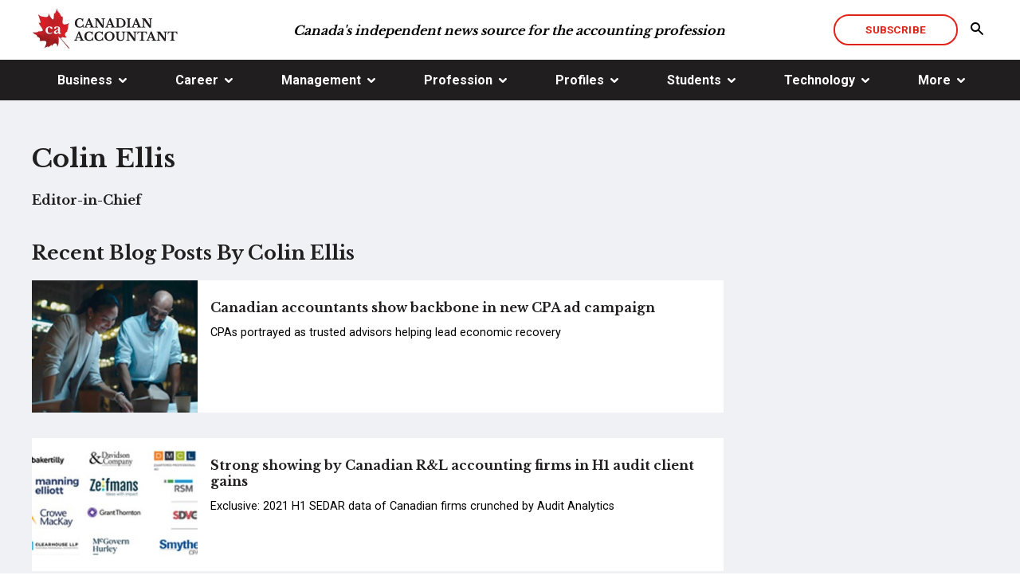

--- FILE ---
content_type: text/html; charset=utf-8
request_url: https://www.canadian-accountant.com/content/author/colin-ellis?b_page=4
body_size: 14772
content:
<!doctype html>
<html id="html">
<head prefix="og: http://ogp.me/ns# fb: http://ogp.me/ns/fb#">
    
<meta charset="utf-8">
<meta name="viewport" content="width=device-width, initial-scale=1">
<meta http-equiv="X-UA-Compatible" content="IE=edge">
<title data-bind="text: page().title">Colin Ellis</title>







    


<!--[if lte IE 8]>
    <link rel="stylesheet" href="//yui.yahooapis.com/pure/0.6.0/grids-responsive-old-ie-min.css">
<![endif]-->
<!--[if gt IE 8]><!-->

<!--<![endif]-->
<!--[if IE]>
    <script src="//html5shiv.googlecode.com/svn/trunk/html5.js"></script>
<![endif]-->

<!-- CSS BUNDLE -->
<link href="/bundles/css?v=IMzO0gfi3AVGblu-FK2Kd1oP6bwTbhny3qosn6VzUGo1" rel="stylesheet"/>

<link rel="stylesheet" href="/Content/pure/grids-responsive-min.css">


<meta name="description" content="" />

<link rel="stylesheet" href="/Agility.Components.Files/CSS/agility-base.css">
<link rel="stylesheet" href="/Agility.Components.Files/CSS/agility-blog.css"><link rel="prev" href="https://www.canadian-accountant.com/content/author/colin-ellis?b_page=3" />
<link rel="next" href="https://www.canadian-accountant.com/content/author/colin-ellis?b_page=5" />
<meta http-equiv='content-language' content='en-us'/>
<meta name="generator" content="Agility CMS" />
<meta name="agility_timestamp" content="2026/01/24 09:33:40 AM" /><meta name="agility_attributes" content="Mode=Live, IsPreview=False, Language=en-us, Machine=WN1XSDWK0001LA, CustomOutputCache=False" />


<!-- FAVICONS -->
<link rel="apple-touch-icon" sizes="57x57" href="https://cdn.agilitycms.com/canadian-accountant/apple-touch-icon-57x57.png">
 <link rel="apple-touch-icon" sizes="60x60" href="https://cdn.agilitycms.com/canadian-accountant/apple-touch-icon-60x60.png">
<link rel="apple-touch-icon" sizes="72x72" href="https://cdn.agilitycms.com/canadian-accountant/apple-touch-icon-72x72.png">
<link rel="apple-touch-icon" sizes="76x76" href="https://cdn.agilitycms.com/canadian-accountant/apple-touch-icon-76x76.png">
<link rel="apple-touch-icon" sizes="114x114" href="https://cdn.agilitycms.com/canadian-accountant/apple-touch-icon-114x114.png"> 
<link rel="apple-touch-icon" sizes="120x120" href="https://cdn.agilitycms.com/canadian-accountant/apple-touch-icon-120x120.png"> 
<link rel="apple-touch-icon" sizes="144x144" href="https://cdn.agilitycms.com/canadian-accountant/apple-touch-icon-144x144.png">
<link rel="apple-touch-icon" sizes="152x152" href="https://cdn.agilitycms.com/canadian-accountant/apple-touch-icon-152x152.png"> 
<link rel="apple-touch-icon" sizes="180x180" href="https://cdn.agilitycms.com/canadian-accountant/apple-touch-icon.png">
<link rel="shortcut icon" href="https://cdn.agilitycms.com/canadian-accountant/favicon.ico" />
<link rel="icon" href="https://cdn.agilitycms.com/canadian-accountant/favicon.ico" />
<link rel="icon" type="image/png" sizes="16x16" href="https://cdn.agilitycms.com/canadian-accountant/favicon-16x16.png">
<link rel="icon" type="image/png" sizes="32x32" href="https://cdn.agilitycms.com/canadian-accountant/favicon-32x32.png">
<link rel="icon" type="image/png" sizes="96x96" href="https://cdn.agilitycms.com/canadian-accountant/favicon-96x96.png">
<link rel="icon" type="image/png" sizes="192x192" href="https://cdn.agilitycms.com/canadian-accountant/android-chrome-192x192.png">
<link rel="icon" href="https://cdn.agilitycms.com/canadian-accountant/favicon-260x260.png">
<link rel="icon" href="https://cdn.agilitycms.com/canadian-accountant/mstile-favicon-150x150.png">
<script data-ad-client="ca-pub-7352410941949550" async src="https://pagead2.googlesyndication.com/pagead/js/adsbygoogle.js"></script>
<script>
/**
* Function that tracks a click on an outbound link in Analytics.
* This function takes a valid URL string as an argument, and uses that URL string
* as the event label. Setting the transport method to 'beacon' lets the hit be sent
* using 'navigator.sendBeacon' in browser that support it.
*/
var trackOutboundLink = function(url) {
   ga('send', 'event', 'outbound', 'click', url, {
     'transport': 'beacon',
     'hitCallback': function(){document.location = url;}
   });
}
</script>


    
    <link href="https://fonts.googleapis.com/css?family=Libre+Baskerville:400,700|Roboto:400,500,700" rel="stylesheet">
    <link rel="stylesheet" type="text/css" href="//cdn.jsdelivr.net/jquery.slick/1.6.0/slick.css" />
    <link rel="stylesheet" type="text/css" href="/Agility.Components.Files/CSS/agility-comments.min.css" />

</head>
<body id="body">
    <div id="body__inner" class="global-loading" data-bind="globalLoading: initialLoading">

        
        
    <header class="header">

        

        <div class="nav-desktop">

            

            <div class="header__top-nav-sticky-container" data-bind="desktopNavStick">

                <div class="header__top-nav container">

                    <div class="header__top-nav-logo">
                                <a class="header__top-nav-logo-anchor" href="/home" alt="Canadian Accountant" target="_self">
                                            <img src="https://cdn.agilitycms.com/canadian-accountant/Attachments/NewItems/logo-hiresv2_20170526221609_0_20170808185733_0.jpg" alt="Canadian Accountant" class="" />

                                </a>

                    </div>

                                <div class="header__top-nav-text">Canada&#39;s independent news source for the accounting profession</div>


                    <div data-bind="searchSiteHeader" class="header__top-nav-buttons">

                                <a href="/more/subscribe" title="Subscribe" class="btn-hollow-red">Subscribe</a>


                            <button class="header__top-nav-buttons-search"><span class="icon-search2"></span></button>
    <form action="" method="get" class="header__top-nav-site-search">
        <div class="input input--text">
            <input type="text" name="q" id="text-search" placeholder="Search the site">
        </div>
        <button class="header__top-nav-site-search-button"><span class="icon-search2"></span></button>
    </form>


                    </div>

                </div>

                    <nav class="nav">
        <div class="container">
            <ul class="nav__menu-items-list">

                        <li data-bind="navDropdown" class="nav__menu-item">
                                <ul class="nav__menu-items-list-dropdown">
                                    <li class="nav__menu-items-list-dropdown-item"><a href="/business">Business</a></li>

                                            <li class="nav__menu-items-list-dropdown-item"><a href="/business/global">Global</a></li>
                                            <li class="nav__menu-items-list-dropdown-item"><a href="/business/national">National</a></li>
                                            <li class="nav__menu-items-list-dropdown-item"><a href="/business/provincial">Provincial</a></li>
                                            <li class="nav__menu-items-list-dropdown-item"><a href="/business/municipal">Municipal</a></li>
                                </ul>
                                <a href="javascript://">Business</a>

                        </li>
                        <li data-bind="navDropdown" class="nav__menu-item">
                                <ul class="nav__menu-items-list-dropdown">
                                    <li class="nav__menu-items-list-dropdown-item"><a href="/career">Career</a></li>

                                            <li class="nav__menu-items-list-dropdown-item"><a href="/career/advice">Advice</a></li>
                                            <li class="nav__menu-items-list-dropdown-item"><a href="/career/presentation">Presentation</a></li>
                                            <li class="nav__menu-items-list-dropdown-item"><a href="/career/recruitment">Recruitment</a></li>
                                            <li class="nav__menu-items-list-dropdown-item"><a href="/career/retirement">Retirement</a></li>
                                            <li class="nav__menu-items-list-dropdown-item"><a href="/career/work-life">Work-Life</a></li>
                                </ul>
                                <a href="javascript://">Career</a>

                        </li>
                        <li data-bind="navDropdown" class="nav__menu-item">
                                <ul class="nav__menu-items-list-dropdown">
                                    <li class="nav__menu-items-list-dropdown-item"><a href="/management">Management</a></li>

                                            <li class="nav__menu-items-list-dropdown-item"><a href="/management/culture">Culture</a></li>
                                            <li class="nav__menu-items-list-dropdown-item"><a href="/management/leadership">Leadership</a></li>
                                            <li class="nav__menu-items-list-dropdown-item"><a href="/management/strategy">Strategy</a></li>
                                            <li class="nav__menu-items-list-dropdown-item"><a href="/management/financial-reporting">Financial Reporting</a></li>
                                </ul>
                                <a href="javascript://">Management</a>

                        </li>
                        <li data-bind="navDropdown" class="nav__menu-item">
                                <ul class="nav__menu-items-list-dropdown">
                                    <li class="nav__menu-items-list-dropdown-item"><a href="/profession">Profession</a></li>

                                            <li class="nav__menu-items-list-dropdown-item"><a href="/profession/academia">Academia</a></li>
                                            <li class="nav__menu-items-list-dropdown-item"><a href="/profession/ethics">Ethics</a></li>
                                            <li class="nav__menu-items-list-dropdown-item"><a href="/profession/practice">Practice</a></li>
                                            <li class="nav__menu-items-list-dropdown-item"><a href="/profession/standards">Standards</a></li>
                                            <li class="nav__menu-items-list-dropdown-item"><a href="/profession/taxation">Taxation</a></li>
                                            <li class="nav__menu-items-list-dropdown-item"><a href="/profession/transfer-pricing">Transfer Pricing</a></li>
                                </ul>
                                <a href="javascript://">Profession</a>

                        </li>
                        <li data-bind="navDropdown" class="nav__menu-item">
                                <ul class="nav__menu-items-list-dropdown">
                                    <li class="nav__menu-items-list-dropdown-item"><a href="/profiles">Profiles</a></li>

                                            <li class="nav__menu-items-list-dropdown-item"><a href="/profiles/book-reviews">Book Reviews</a></li>
                                            <li class="nav__menu-items-list-dropdown-item"><a href="/profiles/companies">Companies</a></li>
                                            <li class="nav__menu-items-list-dropdown-item"><a href="/profiles/cpas">CPAs</a></li>
                                            <li class="nav__menu-items-list-dropdown-item"><a href="/profiles/thought-leaders">Thought Leaders</a></li>
                                </ul>
                                <a href="javascript://">Profiles</a>

                        </li>
                        <li data-bind="navDropdown" class="nav__menu-item">
                                <ul class="nav__menu-items-list-dropdown">
                                    <li class="nav__menu-items-list-dropdown-item"><a href="/students">Students</a></li>

                                            <li class="nav__menu-items-list-dropdown-item"><a href="/students/cpa-program">CPA Program</a></li>
                                            <li class="nav__menu-items-list-dropdown-item"><a href="/students/cfe-news">CFE News</a></li>
                                            <li class="nav__menu-items-list-dropdown-item"><a href="/students/cfe-strategy">CFE Strategy</a></li>
                                            <li class="nav__menu-items-list-dropdown-item"><a href="/students/andrew-knapman">Andrew Knapman</a></li>
                                            <li class="nav__menu-items-list-dropdown-item"><a href="/students/gevorg-grigoryan">Gevorg Grigoryan</a></li>
                                </ul>
                                <a href="javascript://">Students</a>

                        </li>
                        <li data-bind="navDropdown" class="nav__menu-item">
                                <ul class="nav__menu-items-list-dropdown">
                                    <li class="nav__menu-items-list-dropdown-item"><a href="/technology">Technology</a></li>

                                            <li class="nav__menu-items-list-dropdown-item"><a href="/technology/artificial-intelligence">Artificial Intelligence</a></li>
                                            <li class="nav__menu-items-list-dropdown-item"><a href="/technology/cybersecurity">Cybersecurity</a></li>
                                            <li class="nav__menu-items-list-dropdown-item"><a href="/technology/negotiation">Negotiation</a></li>
                                            <li class="nav__menu-items-list-dropdown-item"><a href="/technology/social-media">Social Media</a></li>
                                            <li class="nav__menu-items-list-dropdown-item"><a href="/technology/software">Software</a></li>
                                </ul>
                                <a href="javascript://">Technology</a>

                        </li>
                        <li data-bind="navDropdown" class="nav__menu-item">
                                <ul class="nav__menu-items-list-dropdown">
                                    <li class="nav__menu-items-list-dropdown-item"><a href="/more">More</a></li>

                                            <li class="nav__menu-items-list-dropdown-item"><a href="/more/advertise">Advertise</a></li>
                                            <li class="nav__menu-items-list-dropdown-item"><a href="/more/contact-us">Contact Us</a></li>
                                            <li class="nav__menu-items-list-dropdown-item"><a href="/more/privacy-policy">Privacy Policy</a></li>
                                            <li class="nav__menu-items-list-dropdown-item"><a href="/more/subscribe">Subscribe</a></li>
                                            <li class="nav__menu-items-list-dropdown-item"><a href="/more/terms-of-use">Terms of Use</a></li>
                                </ul>
                                <a href="javascript://">More</a>

                        </li>

            </ul>
        </div>
    </nav>


            </div>
            <div></div>
        </div>

            <div class="nav-mobile">
        
        <div data-bind="mobileNavStick" class="mobile-sticky-container">
            <nav class="mobile-nav__navbar">
                <div class="mobile-nav__logo">
                            <a class="header__top-nav-logo-anchor" href="/home" alt="Canadian Accountant" target="_self">
                                        <img src="https://cdn.agilitycms.com/canadian-accountant/Attachments/NewItems/logo-hiresv2_20170526221609_0_20170808185733_0.jpg" alt="Canadian Accountant" class="mobile-nav__logo-image" />

                            </a>

                </div>
                <div class="mobile-nav__buttons">
                    <div>
                                <a href="/more/subscribe" title="Subscribe" class="btn-hollow-red">Subscribe</a>

                    </div>
                    <div>
                        <button data-bind="burgerOpen" class="mobile-nav__hamburger-menu"><span class="icon-menu"></span></button>
                    </div>
                </div>
            </nav>
        </div>
        <div class="mobile-sticky-nav-margin"></div>
    </div>
    <nav class="mobile-nav__mobile-menu">
        <div class="mobile-nav__mobile-menu__top-section">
            <div class="mobile-nav__logo">
                        <img src="https://cdn.agilitycms.com/canadian-accountant/Attachments/NewItems/logo-hiresv2_20170526221609_0_20170808185733_0.jpg" alt="Canadian Accountant" class="mobile-nav__logo-image" />

            </div>
            <div class="mobile-nav-header__buttons">
                <div class="mobile-nav-header__buttons">
                            <a href="/more/subscribe" title="Subscribe" class="btn-hollow-red">Subscribe</a>

                </div>
                <div>
                    <button data-bind="burgerClose" class="mobile-nav__inner-hamburger-menu"><span class="icon-cross2"></span></button>
                </div>
            </div>
        </div>

        <div class="mobile-nav__mobile-menu__search-bar">
            <div class="input input--text mobile-nav__mobile-menu__search-bar-container">
                <input type="text" id="mobile-text-search" placeholder="Search the site">
                <button class="mobile-nav__mobile-menu__search-bar-button"><span class="icon-search2"></span></button>
            </div>
        </div>

        
        <ul class="mobile-nav__mobile-menu__links-container">

            <li data-bind="mobileNavDropdown"><a href="/home">Home</a></li>

                        <li data-bind="mobileNavDropdown">

                            <ul class="mobile-nav__mobile-submenu">

                                <li data-bind="mobile-nav__menu-items-list-dropdown-item"><a href="/home">Home</a></li>

                                <li class="mobile-nav__menu-items-list-dropdown-item"><a href="/business">Business</a></li>

                                    <li class="mobile-nav__menu-items-list-dropdown-item">

                                        <a href="/business/global">
                                            Global
                                        </a>

                                    </li>
                                    <li class="mobile-nav__menu-items-list-dropdown-item">

                                        <a href="/business/national">
                                            National
                                        </a>

                                    </li>
                                    <li class="mobile-nav__menu-items-list-dropdown-item">

                                        <a href="/business/provincial">
                                            Provincial
                                        </a>

                                    </li>
                                    <li class="mobile-nav__menu-items-list-dropdown-item">

                                        <a href="/business/municipal">
                                            Municipal
                                        </a>

                                    </li>
                                <button class="mobile-nav__mobile-submenu-back"><span class="icon-chevron-left"></span>Back</button>
                            </ul>
                            <a href="javascript://">Business</a>

                    </li>
                        <li data-bind="mobileNavDropdown">

                            <ul class="mobile-nav__mobile-submenu">

                                <li data-bind="mobile-nav__menu-items-list-dropdown-item"><a href="/home">Home</a></li>

                                <li class="mobile-nav__menu-items-list-dropdown-item"><a href="/career">Career</a></li>

                                    <li class="mobile-nav__menu-items-list-dropdown-item">

                                        <a href="/career/advice">
                                            Advice
                                        </a>

                                    </li>
                                    <li class="mobile-nav__menu-items-list-dropdown-item">

                                        <a href="/career/presentation">
                                            Presentation
                                        </a>

                                    </li>
                                    <li class="mobile-nav__menu-items-list-dropdown-item">

                                        <a href="/career/recruitment">
                                            Recruitment
                                        </a>

                                    </li>
                                    <li class="mobile-nav__menu-items-list-dropdown-item">

                                        <a href="/career/retirement">
                                            Retirement
                                        </a>

                                    </li>
                                    <li class="mobile-nav__menu-items-list-dropdown-item">

                                        <a href="/career/work-life">
                                            Work-Life
                                        </a>

                                    </li>
                                <button class="mobile-nav__mobile-submenu-back"><span class="icon-chevron-left"></span>Back</button>
                            </ul>
                            <a href="javascript://">Career</a>

                    </li>
                        <li data-bind="mobileNavDropdown">

                            <ul class="mobile-nav__mobile-submenu">

                                <li data-bind="mobile-nav__menu-items-list-dropdown-item"><a href="/home">Home</a></li>

                                <li class="mobile-nav__menu-items-list-dropdown-item"><a href="/management">Management</a></li>

                                    <li class="mobile-nav__menu-items-list-dropdown-item">

                                        <a href="/management/culture">
                                            Culture
                                        </a>

                                    </li>
                                    <li class="mobile-nav__menu-items-list-dropdown-item">

                                        <a href="/management/leadership">
                                            Leadership
                                        </a>

                                    </li>
                                    <li class="mobile-nav__menu-items-list-dropdown-item">

                                        <a href="/management/strategy">
                                            Strategy
                                        </a>

                                    </li>
                                    <li class="mobile-nav__menu-items-list-dropdown-item">

                                        <a href="/management/financial-reporting">
                                            Financial Reporting
                                        </a>

                                    </li>
                                <button class="mobile-nav__mobile-submenu-back"><span class="icon-chevron-left"></span>Back</button>
                            </ul>
                            <a href="javascript://">Management</a>

                    </li>
                        <li data-bind="mobileNavDropdown">

                            <ul class="mobile-nav__mobile-submenu">

                                <li data-bind="mobile-nav__menu-items-list-dropdown-item"><a href="/home">Home</a></li>

                                <li class="mobile-nav__menu-items-list-dropdown-item"><a href="/profession">Profession</a></li>

                                    <li class="mobile-nav__menu-items-list-dropdown-item">

                                        <a href="/profession/academia">
                                            Academia
                                        </a>

                                    </li>
                                    <li class="mobile-nav__menu-items-list-dropdown-item">

                                        <a href="/profession/ethics">
                                            Ethics
                                        </a>

                                    </li>
                                    <li class="mobile-nav__menu-items-list-dropdown-item">

                                        <a href="/profession/practice">
                                            Practice
                                        </a>

                                    </li>
                                    <li class="mobile-nav__menu-items-list-dropdown-item">

                                        <a href="/profession/standards">
                                            Standards
                                        </a>

                                    </li>
                                    <li class="mobile-nav__menu-items-list-dropdown-item">

                                        <a href="/profession/taxation">
                                            Taxation
                                        </a>

                                    </li>
                                    <li class="mobile-nav__menu-items-list-dropdown-item">

                                        <a href="/profession/transfer-pricing">
                                            Transfer Pricing
                                        </a>

                                    </li>
                                <button class="mobile-nav__mobile-submenu-back"><span class="icon-chevron-left"></span>Back</button>
                            </ul>
                            <a href="javascript://">Profession</a>

                    </li>
                        <li data-bind="mobileNavDropdown">

                            <ul class="mobile-nav__mobile-submenu">

                                <li data-bind="mobile-nav__menu-items-list-dropdown-item"><a href="/home">Home</a></li>

                                <li class="mobile-nav__menu-items-list-dropdown-item"><a href="/profiles">Profiles</a></li>

                                    <li class="mobile-nav__menu-items-list-dropdown-item">

                                        <a href="/profiles/book-reviews">
                                            Book Reviews
                                        </a>

                                    </li>
                                    <li class="mobile-nav__menu-items-list-dropdown-item">

                                        <a href="/profiles/companies">
                                            Companies
                                        </a>

                                    </li>
                                    <li class="mobile-nav__menu-items-list-dropdown-item">

                                        <a href="/profiles/cpas">
                                            CPAs
                                        </a>

                                    </li>
                                    <li class="mobile-nav__menu-items-list-dropdown-item">

                                        <a href="/profiles/thought-leaders">
                                            Thought Leaders
                                        </a>

                                    </li>
                                <button class="mobile-nav__mobile-submenu-back"><span class="icon-chevron-left"></span>Back</button>
                            </ul>
                            <a href="javascript://">Profiles</a>

                    </li>
                        <li data-bind="mobileNavDropdown">

                            <ul class="mobile-nav__mobile-submenu">

                                <li data-bind="mobile-nav__menu-items-list-dropdown-item"><a href="/home">Home</a></li>

                                <li class="mobile-nav__menu-items-list-dropdown-item"><a href="/students">Students</a></li>

                                    <li class="mobile-nav__menu-items-list-dropdown-item">

                                        <a href="/students/cpa-program">
                                            CPA Program
                                        </a>

                                    </li>
                                    <li class="mobile-nav__menu-items-list-dropdown-item">

                                        <a href="/students/cfe-news">
                                            CFE News
                                        </a>

                                    </li>
                                    <li class="mobile-nav__menu-items-list-dropdown-item">

                                        <a href="/students/cfe-strategy">
                                            CFE Strategy
                                        </a>

                                    </li>
                                    <li class="mobile-nav__menu-items-list-dropdown-item">

                                        <a href="/students/andrew-knapman">
                                            Andrew Knapman
                                        </a>

                                    </li>
                                    <li class="mobile-nav__menu-items-list-dropdown-item">

                                        <a href="/students/gevorg-grigoryan">
                                            Gevorg Grigoryan
                                        </a>

                                    </li>
                                <button class="mobile-nav__mobile-submenu-back"><span class="icon-chevron-left"></span>Back</button>
                            </ul>
                            <a href="javascript://">Students</a>

                    </li>
                        <li data-bind="mobileNavDropdown">

                            <ul class="mobile-nav__mobile-submenu">

                                <li data-bind="mobile-nav__menu-items-list-dropdown-item"><a href="/home">Home</a></li>

                                <li class="mobile-nav__menu-items-list-dropdown-item"><a href="/technology">Technology</a></li>

                                    <li class="mobile-nav__menu-items-list-dropdown-item">

                                        <a href="/technology/artificial-intelligence">
                                            Artificial Intelligence
                                        </a>

                                    </li>
                                    <li class="mobile-nav__menu-items-list-dropdown-item">

                                        <a href="/technology/cybersecurity">
                                            Cybersecurity
                                        </a>

                                    </li>
                                    <li class="mobile-nav__menu-items-list-dropdown-item">

                                        <a href="/technology/negotiation">
                                            Negotiation
                                        </a>

                                    </li>
                                    <li class="mobile-nav__menu-items-list-dropdown-item">

                                        <a href="/technology/social-media">
                                            Social Media
                                        </a>

                                    </li>
                                    <li class="mobile-nav__menu-items-list-dropdown-item">

                                        <a href="/technology/software">
                                            Software
                                        </a>

                                    </li>
                                <button class="mobile-nav__mobile-submenu-back"><span class="icon-chevron-left"></span>Back</button>
                            </ul>
                            <a href="javascript://">Technology</a>

                    </li>
                        <li data-bind="mobileNavDropdown">

                            <ul class="mobile-nav__mobile-submenu">

                                <li data-bind="mobile-nav__menu-items-list-dropdown-item"><a href="/home">Home</a></li>

                                <li class="mobile-nav__menu-items-list-dropdown-item"><a href="/more">More</a></li>

                                    <li class="mobile-nav__menu-items-list-dropdown-item">

                                        <a href="/more/advertise">
                                            Advertise
                                        </a>

                                    </li>
                                    <li class="mobile-nav__menu-items-list-dropdown-item">

                                        <a href="/more/contact-us">
                                            Contact Us
                                        </a>

                                    </li>
                                    <li class="mobile-nav__menu-items-list-dropdown-item">

                                        <a href="/more/privacy-policy">
                                            Privacy Policy
                                        </a>

                                    </li>
                                    <li class="mobile-nav__menu-items-list-dropdown-item">

                                        <a href="/more/subscribe">
                                            Subscribe
                                        </a>

                                    </li>
                                    <li class="mobile-nav__menu-items-list-dropdown-item">

                                        <a href="/more/terms-of-use">
                                            Terms of Use
                                        </a>

                                    </li>
                                <button class="mobile-nav__mobile-submenu-back"><span class="icon-chevron-left"></span>Back</button>
                            </ul>
                            <a href="javascript://">More</a>

                    </li>
        </ul>
            <div class="mobile-nav__mobile-menu__social-icons">
        <div class="mobile-nav__mobile-menu__social-icons-container">
                <a href="https://twitter.com/Cdn_Accountant"><span class="icon-twitter"></span></a>
                <a href="https://www.linkedin.com/company/22301876"><span class="icon-linkedin"></span></a>
                <a href="https://www.facebook.com/CanadianAccountant/"><span class="icon-facebook"></span></a>
        </div>
    </div>

    </nav>


    </header>










        
        <main data-bind="main: page">

            <div class="template-container">
                
<div class="two-column-template global-loading" data-bind="globalLoading: globalLoading">
    <section class="landing-page-slider-section">        
        
        <div class="container landing-page-slider-section__container">
            <div class="landing-page-slider-section__slider-container">
<div class="agility-blg-author-details-module">

    <h1>Colin Ellis</h1>
        <h4 class="agility-blg-subtitle">
            Editor-in-Chief
        </h4>

    <div class="agility-row">
        <div class="agility-blg-author-image-container agility-col-xs-3">
            


        </div>

        <div class="agility-blg-author-bio-textblob agility-col-xs-9">
            
        </div>
    </div>
    

        <div class="agility-blg-author-post-listing">

            <h2>Recent Blog Posts By Colin Ellis</h2>

<div class="article-list__article">
    <div class="article-list__top-section">



        <div class="article-list__image">
            <img src="https://cdn.agilitycms.com/canadian-accountant/2021-CPA-Ad-Campaign-220.jpg?w=250&amp;h=200" alt="" class="article-list__image-tag" />
        </div>

        <div class="article-list__text">




            <a href="/content/profession/canadian-accountants-show-backbone-in-new-cpa-ad-campaign"
               title="Canadian accountants show backbone in new CPA ad campaign">
                <h4>Canadian accountants show backbone in new CPA ad campaign</h4>
            </a>

            
<div class="rich-text">
    CPAs portrayed as trusted advisors helping lead economic recovery
</div>



        </div>
    </div>
    <div class="article-list__bottom-section">
        <div><button class="pill-red"><span class="icon-plus"></span> share</button></div>
        <div class="article-list__social-count">
            <ul class="social-block-red">
                <li>
                    <span class="social-block-red__text">COMMENTS</span>
                    <span class="social-block-red__number">13</span>
                </li>
                <li>
                    <span class="social-block-red__text">LIKES</span>
                    <span class="social-block-red__number">149</span>
                </li>
                <li>
                    <span class="social-block-red__text">VIEWS</span>
                    <span class="social-block-red__number">160</span>
                </li>
            </ul>
        </div>
    </div>
</div><div class="article-list__article">
    <div class="article-list__top-section">



        <div class="article-list__image">
            <img src="https://cdn.agilitycms.com/canadian-accountant/Attachments/NewItems/2021-H1-Canadian-SME-Accounting-Logos-220_20210913195203_0.jpg?w=250&amp;h=200" alt="" class="article-list__image-tag" />
        </div>

        <div class="article-list__text">




            <a href="/content/profession/strong-showing-by-canadian-r-l-accounting-firms-in-h1-audit-client-gains"
               title="Strong showing by Canadian R&amp;L accounting firms in H1 audit client gains">
                <h4>Strong showing by Canadian R&amp;L accounting firms in H1 audit client gains</h4>
            </a>

            
<div class="rich-text">
    Exclusive: 2021 H1 SEDAR data of Canadian firms crunched by Audit Analytics
</div>



        </div>
    </div>
    <div class="article-list__bottom-section">
        <div><button class="pill-red"><span class="icon-plus"></span> share</button></div>
        <div class="article-list__social-count">
            <ul class="social-block-red">
                <li>
                    <span class="social-block-red__text">COMMENTS</span>
                    <span class="social-block-red__number">13</span>
                </li>
                <li>
                    <span class="social-block-red__text">LIKES</span>
                    <span class="social-block-red__number">149</span>
                </li>
                <li>
                    <span class="social-block-red__text">VIEWS</span>
                    <span class="social-block-red__number">160</span>
                </li>
            </ul>
        </div>
    </div>
</div><div class="article-list__article">
    <div class="article-list__top-section">



        <div class="article-list__image">
            <img src="https://cdn.agilitycms.com/canadian-accountant/Attachments/NewItems/KPMG-Ottawa-Canada-220_20210910200209_0.jpg?w=250&amp;h=200" alt="" class="article-list__image-tag" />
        </div>

        <div class="article-list__text">




            <a href="/content/profession/kpmg-canada-leads-all-canadian-accounting-firms-in-2021-h1-audit-gains-losses"
               title="KPMG Canada leads all Canadian accounting firms in 2021 H1 audit client net gains">
                <h4>KPMG Canada leads all Canadian accounting firms in 2021 H1 audit client net gains</h4>
            </a>

            
<div class="rich-text">
    SEDAR filing data of Canadian accounting firms crunched by Audit Analytics
</div>



        </div>
    </div>
    <div class="article-list__bottom-section">
        <div><button class="pill-red"><span class="icon-plus"></span> share</button></div>
        <div class="article-list__social-count">
            <ul class="social-block-red">
                <li>
                    <span class="social-block-red__text">COMMENTS</span>
                    <span class="social-block-red__number">13</span>
                </li>
                <li>
                    <span class="social-block-red__text">LIKES</span>
                    <span class="social-block-red__number">149</span>
                </li>
                <li>
                    <span class="social-block-red__text">VIEWS</span>
                    <span class="social-block-red__number">160</span>
                </li>
            </ul>
        </div>
    </div>
</div><div class="article-list__article">
    <div class="article-list__top-section">



        <div class="article-list__image">
            <img src="https://cdn.agilitycms.com/canadian-accountant/Attachments/NewItems/Xero-Toronto-220_20210722034657_0.jpg?w=250&amp;h=200" alt="" class="article-list__image-tag" />
        </div>

        <div class="article-list__text">




            <a href="/content/companies/toronto-is-ground-xero-for-north-american-expansion"
               title="For Faye Pang, Toronto is ground Xero for North American expansion">
                <h4>For Faye Pang, Toronto is ground Xero for North American expansion</h4>
            </a>

            
<div class="rich-text">
    Xero’s Canada Country Manager on scaling up in a competitive accounting software market
</div>



        </div>
    </div>
    <div class="article-list__bottom-section">
        <div><button class="pill-red"><span class="icon-plus"></span> share</button></div>
        <div class="article-list__social-count">
            <ul class="social-block-red">
                <li>
                    <span class="social-block-red__text">COMMENTS</span>
                    <span class="social-block-red__number">13</span>
                </li>
                <li>
                    <span class="social-block-red__text">LIKES</span>
                    <span class="social-block-red__number">149</span>
                </li>
                <li>
                    <span class="social-block-red__text">VIEWS</span>
                    <span class="social-block-red__number">160</span>
                </li>
            </ul>
        </div>
    </div>
</div><div class="article-list__article">
    <div class="article-list__top-section">



        <div class="article-list__image">
            <img src="https://cdn.agilitycms.com/canadian-accountant/Attachments/NewItems/Xero-3-hashtags-220_20210720125019_0.jpg?w=250&amp;h=200" alt="" class="article-list__image-tag" />
        </div>

        <div class="article-list__text">




            <a href="/content/companies/-xero-3-social-media-hashtags-that-explain-the-xero-value-proposition"
               title="#Xero: 3 social media hashtags that explain the Xero value proposition">
                <h4>#Xero: 3 social media hashtags that explain the Xero value proposition</h4>
            </a>

            
<div class="rich-text">
    SMBs have a better chance at survival when they work with Canadian accountants
</div>



        </div>
    </div>
    <div class="article-list__bottom-section">
        <div><button class="pill-red"><span class="icon-plus"></span> share</button></div>
        <div class="article-list__social-count">
            <ul class="social-block-red">
                <li>
                    <span class="social-block-red__text">COMMENTS</span>
                    <span class="social-block-red__number">13</span>
                </li>
                <li>
                    <span class="social-block-red__text">LIKES</span>
                    <span class="social-block-red__number">149</span>
                </li>
                <li>
                    <span class="social-block-red__text">VIEWS</span>
                    <span class="social-block-red__number">160</span>
                </li>
            </ul>
        </div>
    </div>
</div><div class="article-list__article">
    <div class="article-list__top-section">



        <div class="article-list__image">
            <img src="https://cdn.agilitycms.com/canadian-accountant/Attachments/NewItems/Faye-Pang-Family-360_20210718161632_0.jpg?w=250&amp;h=200" alt="" class="article-list__image-tag" />
        </div>

        <div class="article-list__text">




            <a href="/content/profiles/faye-pang-building-a-cloud-accounting-hero-at-xero"
               title="Faye Pang: Building a cloud accounting hero at Xero">
                <h4>Faye Pang: Building a cloud accounting hero at Xero</h4>
            </a>

            
<div class="rich-text">
    Daughter of immigrant entrepreneurs wants to help small business owners
</div>



        </div>
    </div>
    <div class="article-list__bottom-section">
        <div><button class="pill-red"><span class="icon-plus"></span> share</button></div>
        <div class="article-list__social-count">
            <ul class="social-block-red">
                <li>
                    <span class="social-block-red__text">COMMENTS</span>
                    <span class="social-block-red__number">13</span>
                </li>
                <li>
                    <span class="social-block-red__text">LIKES</span>
                    <span class="social-block-red__number">149</span>
                </li>
                <li>
                    <span class="social-block-red__text">VIEWS</span>
                    <span class="social-block-red__number">160</span>
                </li>
            </ul>
        </div>
    </div>
</div><div class="article-list__article">
    <div class="article-list__top-section">



        <div class="article-list__image">
            <img src="https://cdn.agilitycms.com/canadian-accountant/Attachments/NewItems/Entrepreneur-Report-220_20210612010242_0.jpg?w=250&amp;h=200" alt="" class="article-list__image-tag" />
        </div>

        <div class="article-list__text">




            <a href="/content/practice/entrepreneurship-report-points-to-business-opportunities-for-canadian-accountants"
               title="Entrepreneurship report points to business opportunities for Canadian accountants">
                <h4>Entrepreneurship report points to business opportunities for Canadian accountants</h4>
            </a>

            
<div class="rich-text">
    Nearly two million Canadians launched a business in the last 12 months
</div>



        </div>
    </div>
    <div class="article-list__bottom-section">
        <div><button class="pill-red"><span class="icon-plus"></span> share</button></div>
        <div class="article-list__social-count">
            <ul class="social-block-red">
                <li>
                    <span class="social-block-red__text">COMMENTS</span>
                    <span class="social-block-red__number">13</span>
                </li>
                <li>
                    <span class="social-block-red__text">LIKES</span>
                    <span class="social-block-red__number">149</span>
                </li>
                <li>
                    <span class="social-block-red__text">VIEWS</span>
                    <span class="social-block-red__number">160</span>
                </li>
            </ul>
        </div>
    </div>
</div><div class="article-list__article">
    <div class="article-list__top-section">



        <div class="article-list__image">
            <img src="https://cdn.agilitycms.com/canadian-accountant/Attachments/NewItems/G7-balloons-360_20210610133223_0.jpg?w=250&amp;h=200" alt="" class="article-list__image-tag" />
        </div>

        <div class="article-list__text">




            <a href="/content/transfer-pricing/common-misperceptions-about-the-g7-global-corporate-tax-rate-pact"
               title="Common misperceptions about the G7 global corporate tax rate pact">
                <h4>Common misperceptions about the G7 global corporate tax rate pact</h4>
            </a>

            
<div class="rich-text">
    Popping some media inaccuracies about the G7 two-pillar framework with Canadian tax lawyer and accountant David J Rotfleisch
</div>



        </div>
    </div>
    <div class="article-list__bottom-section">
        <div><button class="pill-red"><span class="icon-plus"></span> share</button></div>
        <div class="article-list__social-count">
            <ul class="social-block-red">
                <li>
                    <span class="social-block-red__text">COMMENTS</span>
                    <span class="social-block-red__number">13</span>
                </li>
                <li>
                    <span class="social-block-red__text">LIKES</span>
                    <span class="social-block-red__number">149</span>
                </li>
                <li>
                    <span class="social-block-red__text">VIEWS</span>
                    <span class="social-block-red__number">160</span>
                </li>
            </ul>
        </div>
    </div>
</div><div class="article-list__article">
    <div class="article-list__top-section">



        <div class="article-list__image">
            <img src="https://cdn.agilitycms.com/canadian-accountant/Attachments/NewItems/Bronze-trophy-220_20210531131529_0.jpg?w=250&amp;h=200" alt="" class="article-list__image-tag" />
        </div>

        <div class="article-list__text">




            <a href="/content/profession/canadian-accounting-hall-of-fame-selects-twelve-inaugural-inductees"
               title="Canadian Accounting Hall of Fame selects twelve inaugural inductees">
                <h4>Canadian Accounting Hall of Fame selects twelve inaugural inductees</h4>
            </a>

            
<div class="rich-text">
    Hits and selection omissions from the Canadian Academic Accounting Association
</div>



        </div>
    </div>
    <div class="article-list__bottom-section">
        <div><button class="pill-red"><span class="icon-plus"></span> share</button></div>
        <div class="article-list__social-count">
            <ul class="social-block-red">
                <li>
                    <span class="social-block-red__text">COMMENTS</span>
                    <span class="social-block-red__number">13</span>
                </li>
                <li>
                    <span class="social-block-red__text">LIKES</span>
                    <span class="social-block-red__number">149</span>
                </li>
                <li>
                    <span class="social-block-red__text">VIEWS</span>
                    <span class="social-block-red__number">160</span>
                </li>
            </ul>
        </div>
    </div>
</div><div class="article-list__article">
    <div class="article-list__top-section">



        <div class="article-list__image">
            <img src="https://cdn.agilitycms.com/canadian-accountant/Attachments/NewItems/Audit-regulator-reports-220_20171128042719_0.jpg?w=250&amp;h=200" alt="" class="article-list__image-tag" />
        </div>

        <div class="article-list__text">




            <a href="/content/profession/audit-inconsistency-remains-a-concern-says-canada-s-audit-quality-watchdog"
               title="Audit inconsistency remains a concern says Canada’s audit quality watchdog">
                <h4>Audit inconsistency remains a concern says Canada’s audit quality watchdog</h4>
            </a>

            
<div class="rich-text">
    Pandemic year delayed some inspections as CPAB worked remotely
</div>



        </div>
    </div>
    <div class="article-list__bottom-section">
        <div><button class="pill-red"><span class="icon-plus"></span> share</button></div>
        <div class="article-list__social-count">
            <ul class="social-block-red">
                <li>
                    <span class="social-block-red__text">COMMENTS</span>
                    <span class="social-block-red__number">13</span>
                </li>
                <li>
                    <span class="social-block-red__text">LIKES</span>
                    <span class="social-block-red__number">149</span>
                </li>
                <li>
                    <span class="social-block-red__text">VIEWS</span>
                    <span class="social-block-red__number">160</span>
                </li>
            </ul>
        </div>
    </div>
</div><div class="article-list__article">
    <div class="article-list__top-section">



        <div class="article-list__image">
            <img src="https://cdn.agilitycms.com/canadian-accountant/Attachments/NewItems/2021-tax-season-stress-220_20210430233823_0.jpg?w=250&amp;h=200" alt="" class="article-list__image-tag" />
        </div>

        <div class="article-list__text">




            <a href="/content/practice/tax-d-day-april-30-comes-to-a-close"
               title="Tax D-Day: As April 30 comes to a close, no extension for accountants despite 75k petition, CRA service disruptions">
                <h4>Tax D-Day: As April 30 comes to a close, no extension for accountants despite 75k petition, CRA service disruptions</h4>
            </a>

            
<div class="rich-text">
    A tax season like no other is finally coming to a close. CPAs won’t soon forget it
</div>



        </div>
    </div>
    <div class="article-list__bottom-section">
        <div><button class="pill-red"><span class="icon-plus"></span> share</button></div>
        <div class="article-list__social-count">
            <ul class="social-block-red">
                <li>
                    <span class="social-block-red__text">COMMENTS</span>
                    <span class="social-block-red__number">13</span>
                </li>
                <li>
                    <span class="social-block-red__text">LIKES</span>
                    <span class="social-block-red__number">149</span>
                </li>
                <li>
                    <span class="social-block-red__text">VIEWS</span>
                    <span class="social-block-red__number">160</span>
                </li>
            </ul>
        </div>
    </div>
</div><div class="article-list__article">
    <div class="article-list__top-section">



        <div class="article-list__image">
            <img src="https://cdn.agilitycms.com/canadian-accountant/Attachments/NewItems/CRA-Petition-220_20210419012857_0.jpg?w=250&amp;h=200" alt="" class="article-list__image-tag" />
        </div>

        <div class="article-list__text">




            <a href="/content/profession/canadian-accountants-petition-cra-for-tax-deadline-extension"
               title="Canadian accountants petition CRA for tax deadline extension">
                <h4>Canadian accountants petition CRA for tax deadline extension</h4>
            </a>

            
<div class="rich-text">
    More than 50,000 taxpayers are signing petition available on Change.org 
</div>



        </div>
    </div>
    <div class="article-list__bottom-section">
        <div><button class="pill-red"><span class="icon-plus"></span> share</button></div>
        <div class="article-list__social-count">
            <ul class="social-block-red">
                <li>
                    <span class="social-block-red__text">COMMENTS</span>
                    <span class="social-block-red__number">13</span>
                </li>
                <li>
                    <span class="social-block-red__text">LIKES</span>
                    <span class="social-block-red__number">149</span>
                </li>
                <li>
                    <span class="social-block-red__text">VIEWS</span>
                    <span class="social-block-red__number">160</span>
                </li>
            </ul>
        </div>
    </div>
</div><div class="article-list__article">
    <div class="article-list__top-section">



        <div class="article-list__image">
            <img src="https://cdn.agilitycms.com/canadian-accountant/Attachments/NewItems/Canadian-SME-Accounting-Logos-220_20210415140607_0.jpg?w=250&amp;h=200" alt="" class="article-list__image-tag" />
        </div>

        <div class="article-list__text">




            <a href="/content/profession/regional-accounting-firms-gained-new-publicly-traded-audit-clients-in-2020"
               title="Regional accounting firms gained new publicly traded audit clients in 2020">
                <h4>Regional accounting firms gained new publicly traded audit clients in 2020</h4>
            </a>

            
<div class="rich-text">
    2020 SEDAR filing data of Canadian accounting firms crunched by Audit Analytics
</div>



        </div>
    </div>
    <div class="article-list__bottom-section">
        <div><button class="pill-red"><span class="icon-plus"></span> share</button></div>
        <div class="article-list__social-count">
            <ul class="social-block-red">
                <li>
                    <span class="social-block-red__text">COMMENTS</span>
                    <span class="social-block-red__number">13</span>
                </li>
                <li>
                    <span class="social-block-red__text">LIKES</span>
                    <span class="social-block-red__number">149</span>
                </li>
                <li>
                    <span class="social-block-red__text">VIEWS</span>
                    <span class="social-block-red__number">160</span>
                </li>
            </ul>
        </div>
    </div>
</div><div class="article-list__article">
    <div class="article-list__top-section">



        <div class="article-list__image">
            <img src="https://cdn.agilitycms.com/canadian-accountant/Attachments/NewItems/Big-Four-Tiles-220.jpg?w=250&amp;h=200" alt="" class="article-list__image-tag" />
        </div>

        <div class="article-list__text">




            <a href="/content/profession/big-four-accounting-firms-fell-short-of-net-new-client-gains-in-2020"
               title="Big Four accounting firms fell short of net new client gains in 2020">
                <h4>Big Four accounting firms fell short of net new client gains in 2020</h4>
            </a>

            
<div class="rich-text">
    But PwC Canada emerged a clear winner in SEDAR filing data crunched by Audit Analytics, in our annual review of audit client gains and departures
</div>



        </div>
    </div>
    <div class="article-list__bottom-section">
        <div><button class="pill-red"><span class="icon-plus"></span> share</button></div>
        <div class="article-list__social-count">
            <ul class="social-block-red">
                <li>
                    <span class="social-block-red__text">COMMENTS</span>
                    <span class="social-block-red__number">13</span>
                </li>
                <li>
                    <span class="social-block-red__text">LIKES</span>
                    <span class="social-block-red__number">149</span>
                </li>
                <li>
                    <span class="social-block-red__text">VIEWS</span>
                    <span class="social-block-red__number">160</span>
                </li>
            </ul>
        </div>
    </div>
</div><div class="article-list__article">
    <div class="article-list__top-section">



        <div class="article-list__image">
            <img src="https://cdn.agilitycms.com/canadian-accountant/Attachments/NewItems/Open-Business-220_20210402145345_0.jpg?w=250&amp;h=200" alt="" class="article-list__image-tag" />
        </div>

        <div class="article-list__text">




            <a href="/content/business/how-canadian-accountants-can-help-small-business-recover-post-pandemic"
               title="How Canadian accountants can help small business recover post-pandemic">
                <h4>How Canadian accountants can help small business recover post-pandemic</h4>
            </a>

            
<div class="rich-text">
    SMB surveys from Dext and Wagepoint reveal opportunities for accountants
</div>



        </div>
    </div>
    <div class="article-list__bottom-section">
        <div><button class="pill-red"><span class="icon-plus"></span> share</button></div>
        <div class="article-list__social-count">
            <ul class="social-block-red">
                <li>
                    <span class="social-block-red__text">COMMENTS</span>
                    <span class="social-block-red__number">13</span>
                </li>
                <li>
                    <span class="social-block-red__text">LIKES</span>
                    <span class="social-block-red__number">149</span>
                </li>
                <li>
                    <span class="social-block-red__text">VIEWS</span>
                    <span class="social-block-red__number">160</span>
                </li>
            </ul>
        </div>
    </div>
</div><div class="article-list__article">
    <div class="article-list__top-section">



        <div class="article-list__image">
            <img src="https://cdn.agilitycms.com/canadian-accountant/Attachments/NewItems/francois-boileau-220_20210326123347_0.jpg?w=250&amp;h=200" alt="" class="article-list__image-tag" />
        </div>

        <div class="article-list__text">




            <a href="/content/profession/what-can-canadian-accountants-expect-from-francois-boileau"
               title="What can Canadian accountants expect from Fran&#231;ois Boileau, the new Taxpayers&#39; Ombudsperson?">
                <h4>What can Canadian accountants expect from Fran&#231;ois Boileau, the new Taxpayers&#39; Ombudsperson?</h4>
            </a>

            
<div class="rich-text">
    In a wide-ranging interview, Boileau discusses the OTO mandate and CRA service
</div>



        </div>
    </div>
    <div class="article-list__bottom-section">
        <div><button class="pill-red"><span class="icon-plus"></span> share</button></div>
        <div class="article-list__social-count">
            <ul class="social-block-red">
                <li>
                    <span class="social-block-red__text">COMMENTS</span>
                    <span class="social-block-red__number">13</span>
                </li>
                <li>
                    <span class="social-block-red__text">LIKES</span>
                    <span class="social-block-red__number">149</span>
                </li>
                <li>
                    <span class="social-block-red__text">VIEWS</span>
                    <span class="social-block-red__number">160</span>
                </li>
            </ul>
        </div>
    </div>
</div><div class="article-list__article">
    <div class="article-list__top-section">



        <div class="article-list__image">
            <img src="https://cdn.agilitycms.com/canadian-accountant/Deloitte-MNP-220.jpg?w=250&amp;h=200" alt="" class="article-list__image-tag" />
        </div>

        <div class="article-list__text">




            <a href="/content/profession/why-the-deloitte-canada-mnp-deal-makes-sense-for-both-firms"
               title="Long Read: Why the Deloitte Canada – MNP deal makes sense for both firms">
                <h4>Long Read: Why the Deloitte Canada – MNP deal makes sense for both firms</h4>
            </a>

            
<div class="rich-text">
    Beyond the financial details, both accounting firms are building on recent success
</div>



        </div>
    </div>
    <div class="article-list__bottom-section">
        <div><button class="pill-red"><span class="icon-plus"></span> share</button></div>
        <div class="article-list__social-count">
            <ul class="social-block-red">
                <li>
                    <span class="social-block-red__text">COMMENTS</span>
                    <span class="social-block-red__number">13</span>
                </li>
                <li>
                    <span class="social-block-red__text">LIKES</span>
                    <span class="social-block-red__number">149</span>
                </li>
                <li>
                    <span class="social-block-red__text">VIEWS</span>
                    <span class="social-block-red__number">160</span>
                </li>
            </ul>
        </div>
    </div>
</div><div class="article-list__article">
    <div class="article-list__top-section">



        <div class="article-list__image">
            <img src="https://cdn.agilitycms.com/canadian-accountant/Attachments/NewItems/Call-centre-crisis-220_20210224032653_0.jpg?w=250&amp;h=200" alt="" class="article-list__image-tag" />
        </div>

        <div class="article-list__text">




            <a href="/content/practice/tax-season-off-to-rocky-start-at-cra-say-canadian-accountants"
               title="Tax season off to rocky start at CRA say Canadian accountants">
                <h4>Tax season off to rocky start at CRA say Canadian accountants</h4>
            </a>

            
<div class="rich-text">
    Call centre outsourcing and cybersecurity concern tax professionals
</div>



        </div>
    </div>
    <div class="article-list__bottom-section">
        <div><button class="pill-red"><span class="icon-plus"></span> share</button></div>
        <div class="article-list__social-count">
            <ul class="social-block-red">
                <li>
                    <span class="social-block-red__text">COMMENTS</span>
                    <span class="social-block-red__number">13</span>
                </li>
                <li>
                    <span class="social-block-red__text">LIKES</span>
                    <span class="social-block-red__number">149</span>
                </li>
                <li>
                    <span class="social-block-red__text">VIEWS</span>
                    <span class="social-block-red__number">160</span>
                </li>
            </ul>
        </div>
    </div>
</div><div class="article-list__article">
    <div class="article-list__top-section">



        <div class="article-list__image">
            <img src="https://cdn.agilitycms.com/canadian-accountant/Attachments/NewItems/Everett-Colby-220_20210211044424_0.jpg?w=250&amp;h=200" alt="" class="article-list__image-tag" />
        </div>

        <div class="article-list__text">




            <a href="/content/profiles/obituary-everett-colby-charismatic-ottawa-area-accountant-dies-at-57"
               title="Obituary: Everett Colby, charismatic Ottawa-area accountant, dies at 57">
                <h4>Obituary: Everett Colby, charismatic Ottawa-area accountant, dies at 57</h4>
            </a>

            
<div class="rich-text">
    Accounting career allowed former Chair of CGA Ontario and principal of Colby McGeachy Professional Corporation to indulge his passions
</div>



        </div>
    </div>
    <div class="article-list__bottom-section">
        <div><button class="pill-red"><span class="icon-plus"></span> share</button></div>
        <div class="article-list__social-count">
            <ul class="social-block-red">
                <li>
                    <span class="social-block-red__text">COMMENTS</span>
                    <span class="social-block-red__number">13</span>
                </li>
                <li>
                    <span class="social-block-red__text">LIKES</span>
                    <span class="social-block-red__number">149</span>
                </li>
                <li>
                    <span class="social-block-red__text">VIEWS</span>
                    <span class="social-block-red__number">160</span>
                </li>
            </ul>
        </div>
    </div>
</div><div class="article-list__article">
    <div class="article-list__top-section">



        <div class="article-list__image">
            <img src="https://cdn.agilitycms.com/canadian-accountant/Attachments/NewItems/Qualtrough-CERB-220_20210209161353_0.jpg?w=250&amp;h=200" alt="" class="article-list__image-tag" />
        </div>

        <div class="article-list__text">




            <a href="/content/business/liberals-do-180-on-gross-blunder-over-cerb-eligibility-of-self-employed"
               title="Liberals do 180 on gross blunder over CERB eligibility of self-employed">
                <h4>Liberals do 180 on gross blunder over CERB eligibility of self-employed</h4>
            </a>

            
<div class="rich-text">
    Qualtrough, Lebouthillierand Trudeau also announce one-year grace period for pandemic relief tax debt
</div>



        </div>
    </div>
    <div class="article-list__bottom-section">
        <div><button class="pill-red"><span class="icon-plus"></span> share</button></div>
        <div class="article-list__social-count">
            <ul class="social-block-red">
                <li>
                    <span class="social-block-red__text">COMMENTS</span>
                    <span class="social-block-red__number">13</span>
                </li>
                <li>
                    <span class="social-block-red__text">LIKES</span>
                    <span class="social-block-red__number">149</span>
                </li>
                <li>
                    <span class="social-block-red__text">VIEWS</span>
                    <span class="social-block-red__number">160</span>
                </li>
            </ul>
        </div>
    </div>
</div><div class="article-list__article">
    <div class="article-list__top-section">



        <div class="article-list__image">
            <img src="https://cdn.agilitycms.com/canadian-accountant/Attachments/NewItems/Deloitte-Digital-vaccination-220_20210112160401_0.jpg?w=250&amp;h=200" alt="" class="article-list__image-tag" />
        </div>

        <div class="article-list__text">




            <a href="/content/technology/why-deloitte-canada-won-ottawa-s-lucrative-vaccine-platform-contract"
               title="Why Deloitte Canada won Ottawa’s lucrative vaccine platform contract">
                <h4>Why Deloitte Canada won Ottawa’s lucrative vaccine platform contract</h4>
            </a>

            
<div class="rich-text">
    Technology provider Deloitte also delivers US vaccine management platform
</div>



        </div>
    </div>
    <div class="article-list__bottom-section">
        <div><button class="pill-red"><span class="icon-plus"></span> share</button></div>
        <div class="article-list__social-count">
            <ul class="social-block-red">
                <li>
                    <span class="social-block-red__text">COMMENTS</span>
                    <span class="social-block-red__number">13</span>
                </li>
                <li>
                    <span class="social-block-red__text">LIKES</span>
                    <span class="social-block-red__number">149</span>
                </li>
                <li>
                    <span class="social-block-red__text">VIEWS</span>
                    <span class="social-block-red__number">160</span>
                </li>
            </ul>
        </div>
    </div>
</div><div class="article-list__article">
    <div class="article-list__top-section">



        <div class="article-list__image">
            <img src="https://cdn.agilitycms.com/canadian-accountant/Attachments/NewItems/Fintech-220_20210108162139_0.jpg?w=250&amp;h=200" alt="" class="article-list__image-tag" />
        </div>

        <div class="article-list__text">




            <a href="/content/technology/7-new-accounting-and-finance-software-solutions-that-will-make-work-easier-in-2021"
               title="7 new accounting and finance software solutions that will make work easier in 2021">
                <h4>7 new accounting and finance software solutions that will make work easier in 2021</h4>
            </a>

            
<div class="rich-text">
    Technology providers embraced the opportunity to support digital transformation
</div>



        </div>
    </div>
    <div class="article-list__bottom-section">
        <div><button class="pill-red"><span class="icon-plus"></span> share</button></div>
        <div class="article-list__social-count">
            <ul class="social-block-red">
                <li>
                    <span class="social-block-red__text">COMMENTS</span>
                    <span class="social-block-red__number">13</span>
                </li>
                <li>
                    <span class="social-block-red__text">LIKES</span>
                    <span class="social-block-red__number">149</span>
                </li>
                <li>
                    <span class="social-block-red__text">VIEWS</span>
                    <span class="social-block-red__number">160</span>
                </li>
            </ul>
        </div>
    </div>
</div><div class="article-list__article">
    <div class="article-list__top-section">



        <div class="article-list__image">
            <img src="https://cdn.agilitycms.com/canadian-accountant/Attachments/NewItems/Top-10-2020-360_20210102015436_0.jpg?w=250&amp;h=200" alt="" class="article-list__image-tag" />
        </div>

        <div class="article-list__text">




            <a href="/content/profession/top-10-canadian-accounting-stories-of-2020"
               title="Top 10 Canadian accounting stories of 2020">
                <h4>Top 10 Canadian accounting stories of 2020</h4>
            </a>

            
<div class="rich-text">
    Canadian accountants proved their essential value during the COVID-19 pandemic
</div>



        </div>
    </div>
    <div class="article-list__bottom-section">
        <div><button class="pill-red"><span class="icon-plus"></span> share</button></div>
        <div class="article-list__social-count">
            <ul class="social-block-red">
                <li>
                    <span class="social-block-red__text">COMMENTS</span>
                    <span class="social-block-red__number">13</span>
                </li>
                <li>
                    <span class="social-block-red__text">LIKES</span>
                    <span class="social-block-red__number">149</span>
                </li>
                <li>
                    <span class="social-block-red__text">VIEWS</span>
                    <span class="social-block-red__number">160</span>
                </li>
            </ul>
        </div>
    </div>
</div><div class="article-list__article">
    <div class="article-list__top-section">



        <div class="article-list__image">
            <img src="https://cdn.agilitycms.com/canadian-accountant/Attachments/NewItems/CFE-Honour-Roll-220_20171205154324_0.jpg?w=250&amp;h=200" alt="" class="article-list__image-tag" />
        </div>

        <div class="article-list__text">




            <a href="/content/students/congratulations-future-cpas-pass-hotel-room-cfe"
               title="Congratulations! 6,371 future CPAs pass unique hotel room CFE">
                <h4>Congratulations! 6,371 future CPAs pass unique hotel room CFE</h4>
            </a>

            
<div class="rich-text">
    Challenging CFE cycle comes to an end under unique conditions
</div>



        </div>
    </div>
    <div class="article-list__bottom-section">
        <div><button class="pill-red"><span class="icon-plus"></span> share</button></div>
        <div class="article-list__social-count">
            <ul class="social-block-red">
                <li>
                    <span class="social-block-red__text">COMMENTS</span>
                    <span class="social-block-red__number">13</span>
                </li>
                <li>
                    <span class="social-block-red__text">LIKES</span>
                    <span class="social-block-red__number">149</span>
                </li>
                <li>
                    <span class="social-block-red__text">VIEWS</span>
                    <span class="social-block-red__number">160</span>
                </li>
            </ul>
        </div>
    </div>
</div><div class="article-list__article">
    <div class="article-list__top-section">



        <div class="article-list__image">
            <img src="https://cdn.agilitycms.com/canadian-accountant/Attachments/NewItems/Real-Economy-Canada-220_20201022205550_0.jpg?w=250&amp;h=200" alt="" class="article-list__image-tag" />
        </div>

        <div class="article-list__text">




            <a href="/content/business/rsm-economic-headwinds-despite-v-shaped-canadian-recovery"
               title="RSM: Economic headwinds despite V-shaped Canadian recovery">
                <h4>RSM: Economic headwinds despite V-shaped Canadian recovery</h4>
            </a>

            
<div class="rich-text">
    The ongoing pandemic and US presidential candidates pose problems for Canada
</div>



        </div>
    </div>
    <div class="article-list__bottom-section">
        <div><button class="pill-red"><span class="icon-plus"></span> share</button></div>
        <div class="article-list__social-count">
            <ul class="social-block-red">
                <li>
                    <span class="social-block-red__text">COMMENTS</span>
                    <span class="social-block-red__number">13</span>
                </li>
                <li>
                    <span class="social-block-red__text">LIKES</span>
                    <span class="social-block-red__number">149</span>
                </li>
                <li>
                    <span class="social-block-red__text">VIEWS</span>
                    <span class="social-block-red__number">160</span>
                </li>
            </ul>
        </div>
    </div>
</div>
            

    <div class="agility-pagination-container">

        <ul class="agility-pagination">

            <li>
                    <a href="/content/author/colin-ellis?b_page=3" class="" title="Previous"><span aria-hidden="true">&laquo;</span></a>

            </li>

                    <li>
                            <a href="/content/author/colin-ellis" class="" title="1">1</a>

                    </li>
                    <li>
                            <a href="/content/author/colin-ellis?b_page=2" class="" title="2">2</a>

                    </li>
                    <li>
                            <a href="/content/author/colin-ellis?b_page=3" class="" title="3">3</a>

                    </li>
                    <li>
                            <a href="/content/author/colin-ellis?b_page=4" class="agility-active" title="4">4</a>

                    </li>
                    <li>
                            <a href="/content/author/colin-ellis?b_page=5" class="" title="5">5</a>

                    </li>
                        <li>
                            &#8230;
                        </li>
                    <li>
                            <a href="/content/author/colin-ellis?b_page=12" class="" title="12">12</a>

                    </li>
            <li>
                    <a href="/content/author/colin-ellis?b_page=5" class="" title="Next"><span aria-hidden="true">&raquo;</span></a>

            </li>
        </ul>
    </div>

        </div>
    
</div>

            </div>
            <div class="landing-page-slider-section__sidebar">

            </div>
        </div>
    </section>
    <section class="subscribe-to-newsletter">

    </section>
</div>
            </div>

        </main>

        
        
    <footer class="footer">
        <div class="container">
            <div class="footer__upper">
                <div class="footer__upper-logo">
                            <img src="https://cdn.agilitycms.com/canadian-accountant/Attachments/NewItems/logoCA-footer_20170517175913_0.png" alt="Logo footer" class="" />

                </div>
                <div class="footer__upper-links pure-g">

                        <div class="footer__upper-links-column pure-u-1 pure-u-md-1-3 pure-u-lg-1-6">
                            <h4 class="footer__upper-links-category">Business</h4>

                                <ul class="footer__upper-links-list">
                                        <li>
                                            <a href="/business/global" target="_self" title="Global" class="footer__upper-links-link">
                                                Global
                                            </a>
                                        </li>
                                        <li>
                                            <a href="/business/national" target="_self" title="National" class="footer__upper-links-link">
                                                National
                                            </a>
                                        </li>
                                        <li>
                                            <a href="/business/provincial" target="_self" title="Provincial" class="footer__upper-links-link">
                                                Provincial
                                            </a>
                                        </li>
                                </ul>

                        </div>
                        <div class="footer__upper-links-column pure-u-1 pure-u-md-1-3 pure-u-lg-1-6">
                            <h4 class="footer__upper-links-category">Career</h4>

                                <ul class="footer__upper-links-list">
                                        <li>
                                            <a href="/career/advice" target="_self" title="Advice" class="footer__upper-links-link">
                                                Advice
                                            </a>
                                        </li>
                                        <li>
                                            <a href="/career/presentation" target="_self" title="Presentation" class="footer__upper-links-link">
                                                Presentation
                                            </a>
                                        </li>
                                        <li>
                                            <a href="/career/recruitment" target="_self" title="Recruitment" class="footer__upper-links-link">
                                                Recruitment
                                            </a>
                                        </li>
                                        <li>
                                            <a href="/career/retirement" target="_self" title="Retirement" class="footer__upper-links-link">
                                                Retirement
                                            </a>
                                        </li>
                                        <li>
                                            <a href="/career/work-life" target="_self" title="Work/Life" class="footer__upper-links-link">
                                                Work/Life
                                            </a>
                                        </li>
                                </ul>

                        </div>
                        <div class="footer__upper-links-column pure-u-1 pure-u-md-1-3 pure-u-lg-1-6">
                            <h4 class="footer__upper-links-category">Management</h4>

                                <ul class="footer__upper-links-list">
                                        <li>
                                            <a href="/management/culture" target="_self" title="Culture" class="footer__upper-links-link">
                                                Culture
                                            </a>
                                        </li>
                                        <li>
                                            <a href="/management/financial-reporting" target="_self" title="Financial Reporting" class="footer__upper-links-link">
                                                Financial Reporting
                                            </a>
                                        </li>
                                        <li>
                                            <a href="/management/leadership" target="_self" title="Leadership" class="footer__upper-links-link">
                                                Leadership
                                            </a>
                                        </li>
                                        <li>
                                            <a href="/management/strategy" target="_self" title="Strategy" class="footer__upper-links-link">
                                                Strategy
                                            </a>
                                        </li>
                                </ul>

                        </div>
                        <div class="footer__upper-links-column pure-u-1 pure-u-md-1-3 pure-u-lg-1-6">
                            <h4 class="footer__upper-links-category">Profession</h4>

                                <ul class="footer__upper-links-list">
                                        <li>
                                            <a href="/profession/academia" target="_self" title="Academia" class="footer__upper-links-link">
                                                Academia
                                            </a>
                                        </li>
                                        <li>
                                            <a href="/profession/ethics" target="_self" title="Ethics" class="footer__upper-links-link">
                                                Ethics
                                            </a>
                                        </li>
                                        <li>
                                            <a href="/profession/practice" target="_self" title="Practice" class="footer__upper-links-link">
                                                Practice
                                            </a>
                                        </li>
                                        <li>
                                            <a href="/profession/standards" target="_self" title="Standards" class="footer__upper-links-link">
                                                Standards
                                            </a>
                                        </li>
                                        <li>
                                            <a href="/profession/taxation" target="_self" title="Taxation" class="footer__upper-links-link">
                                                Taxation
                                            </a>
                                        </li>
                                        <li>
                                            <a href="/profession/transfer-pricing" target="_self" title="Transfer Pricing" class="footer__upper-links-link">
                                                Transfer Pricing
                                            </a>
                                        </li>
                                </ul>

                        </div>
                        <div class="footer__upper-links-column pure-u-1 pure-u-md-1-3 pure-u-lg-1-6">
                            <h4 class="footer__upper-links-category">Profiles</h4>

                                <ul class="footer__upper-links-list">
                                        <li>
                                            <a href="/profiles/book-reviews" target="_self" title="Book Reviews" class="footer__upper-links-link">
                                                Book Reviews
                                            </a>
                                        </li>
                                        <li>
                                            <a href="/profiles/companies" target="_self" title="Companies" class="footer__upper-links-link">
                                                Companies
                                            </a>
                                        </li>
                                        <li>
                                            <a href="/profiles/cpas" target="_self" title="CPAs" class="footer__upper-links-link">
                                                CPAs
                                            </a>
                                        </li>
                                        <li>
                                            <a href="/profiles/thought-leaders" target="_self" title="Thought Leaders" class="footer__upper-links-link">
                                                Thought Leaders
                                            </a>
                                        </li>
                                </ul>

                        </div>
                        <div class="footer__upper-links-column pure-u-1 pure-u-md-1-3 pure-u-lg-1-6">
                            <h4 class="footer__upper-links-category">Technology</h4>

                                <ul class="footer__upper-links-list">
                                        <li>
                                            <a href="/technology/cybersecurity" target="_self" title="Cybersecurity" class="footer__upper-links-link">
                                                Cybersecurity
                                            </a>
                                        </li>
                                        <li>
                                            <a href="/technology/negotiation" target="_self" title="Negotiation" class="footer__upper-links-link">
                                                Negotiation
                                            </a>
                                        </li>
                                        <li>
                                            <a href="/technology/social-media" target="_self" title="Social Media" class="footer__upper-links-link">
                                                Social Media
                                            </a>
                                        </li>
                                        <li>
                                            <a href="/technology/software" target="_self" title="Software" class="footer__upper-links-link">
                                                Software
                                            </a>
                                        </li>
                                </ul>

                        </div>
                        <div class="footer__upper-links-column pure-u-1 pure-u-md-1-3 pure-u-lg-1-6">
                            <h4 class="footer__upper-links-category">Students</h4>

                                <ul class="footer__upper-links-list">
                                        <li>
                                            <a href="/students/cpa-program" target="_self" title="CPA Program" class="footer__upper-links-link">
                                                CPA Program
                                            </a>
                                        </li>
                                        <li>
                                            <a href="/students/cfe-news" target="_self" title="CFE News" class="footer__upper-links-link">
                                                CFE News
                                            </a>
                                        </li>
                                        <li>
                                            <a href="/students/cfe-strategy" target="_self" title="CFE Strategy" class="footer__upper-links-link">
                                                CFE Strategy
                                            </a>
                                        </li>
                                        <li>
                                            <a href="/students/andrew-knapman" target="_self" title="Andrew Knapman" class="footer__upper-links-link">
                                                Andrew Knapman
                                            </a>
                                        </li>
                                        <li>
                                            <a href="/students/gevorg-grigoryan" target="_self" title="Gevorg Grigoryan" class="footer__upper-links-link">
                                                Gevorg Grigoryan
                                            </a>
                                        </li>
                                </ul>

                        </div>
                        <div class="footer__upper-links-column pure-u-1 pure-u-md-1-3 pure-u-lg-1-6">
                            <h4 class="footer__upper-links-category">More</h4>

                                <ul class="footer__upper-links-list">
                                        <li>
                                            <a href="/more/advertise" target="_self" title="Advertise" class="footer__upper-links-link">
                                                Advertise
                                            </a>
                                        </li>
                                        <li>
                                            <a href="/more/contact-us" target="_self" title="Contact" class="footer__upper-links-link">
                                                Contact
                                            </a>
                                        </li>
                                        <li>
                                            <a href="/more/privacy-policy" target="_self" title="Privacy Policy" class="footer__upper-links-link">
                                                Privacy Policy
                                            </a>
                                        </li>
                                        <li>
                                            <a href="/more/subscribe" target="_self" title="Subscribe" class="footer__upper-links-link">
                                                Subscribe
                                            </a>
                                        </li>
                                        <li>
                                            <a href="/more/terms-of-use" target="_self" title="Terms of Use" class="footer__upper-links-link">
                                                Terms of Use
                                            </a>
                                        </li>
                                </ul>

                        </div>

                </div>
                <div class="footer__upper-stay-updated">
                    <h3 class="small-underline">
                                    <span>Follow Us</span>

                        <span class="small-underline__underline"></span>
                    </h3>
                                <p>Join the conversation. Follow Canadian Accountant on our social media channels.</p>


                    <div class="footer__upper-stay-updated-social">

                            <a href="https://twitter.com/Cdn_Accountant" target="_blank"
                               title="Twitter"
                               class="footer__upper-stay-updated-social-icon">
                                <span class="icon-twitter"></span>
                            </a>
                            <a href="https://www.linkedin.com/company/22301876" target="_blank"
                               title="LinkedIn"
                               class="footer__upper-stay-updated-social-icon">
                                <span class="icon-linkedin"></span>
                            </a>
                            <a href="https://www.facebook.com/CanadianAccountant/" target="_blank"
                               title="Facebook"
                               class="footer__upper-stay-updated-social-icon">
                                <span class="icon-facebook"></span>
                            </a>

                    </div>
                </div>
            </div>

                <div class="footer__lower">
                    <div class="footer__lower-copyright">
                                    <div class="footer__lower-copyright">&#169; Copyright 2026 CHT Business Media Inc.</div>

                    </div>
                </div>
        </div>
    </footer>





    </div>

    
    <!-- ko if: globalLoading() || initialLoading() -->
        <div class="global-loader__container"><div class="global-loader"></div></div>
    <!-- /ko -->
    
    
    <!-- ko if: clientPageRequest() != null -->
    <iframe class="client-frame-loader" style="display: none" width="800" height="600" src="" data-bind="clientFrameLoader: clientPageRequest"></iframe>
    <!-- /ko -->



    

<script>var _serverContext = {"LanguageCode":"en-us","AllLanguages":[{"LanguageCode":"en-us","LanguageName":"English"}],"Channel":1,"Page":{"languageCode":"en-us","title":"Colin Ellis","requiresAuth":false,"serverPage":true},"Pages":{},"Tickets":{},"Modals":{},"URLs":{}}</script>


<script src="/bundles/js?v=71PvNTbUGj48mxeAIEbpjEZCF265tUluGEJuJtewwwo1"></script>




<script type="text/javascript">

    function InitUGC() {
        Agility.UGC.API.OnInit("https://ugc.agilitycms.com/Agility-UGC-API-JSONP.svc", "1B7211F2-9A2C-47B3-AFB5-D9D49EDAD18A", "790940020", "456", "-1", "ecf07aaf9461a3b56b5ec812270fc1bb480e5e4b");
    };


</script>

<script>
  (function(i,s,o,g,r,a,m){i['GoogleAnalyticsObject']=r;i[r]=i[r]||function(){
  (i[r].q=i[r].q||[]).push(arguments)},i[r].l=1*new Date();a=s.createElement(o),
  m=s.getElementsByTagName(o)[0];a.async=1;a.src=g;m.parentNode.insertBefore(a,m)
  })(window,document,'script','https://www.google-analytics.com/analytics.js','ga');

  ga('create', 'UA-99033444-1', 'auto');
  ga('send', 'pageview');

</script>






    

    <script type="text/javascript" src="//cdn.jsdelivr.net/jquery.slick/1.6.0/slick.min.js"></script>
</body>
</html>


--- FILE ---
content_type: text/html; charset=utf-8
request_url: https://www.google.com/recaptcha/api2/aframe
body_size: 265
content:
<!DOCTYPE HTML><html><head><meta http-equiv="content-type" content="text/html; charset=UTF-8"></head><body><script nonce="lhxRWtqigxywaWvJEuwVcw">/** Anti-fraud and anti-abuse applications only. See google.com/recaptcha */ try{var clients={'sodar':'https://pagead2.googlesyndication.com/pagead/sodar?'};window.addEventListener("message",function(a){try{if(a.source===window.parent){var b=JSON.parse(a.data);var c=clients[b['id']];if(c){var d=document.createElement('img');d.src=c+b['params']+'&rc='+(localStorage.getItem("rc::a")?sessionStorage.getItem("rc::b"):"");window.document.body.appendChild(d);sessionStorage.setItem("rc::e",parseInt(sessionStorage.getItem("rc::e")||0)+1);localStorage.setItem("rc::h",'1769247222827');}}}catch(b){}});window.parent.postMessage("_grecaptcha_ready", "*");}catch(b){}</script></body></html>

--- FILE ---
content_type: text/css; charset=utf-8
request_url: https://www.canadian-accountant.com/bundles/css?v=IMzO0gfi3AVGblu-FK2Kd1oP6bwTbhny3qosn6VzUGo1
body_size: 19387
content:
html{font-family:sans-serif;-ms-text-size-adjust:100%;-webkit-text-size-adjust:100%}body{margin:0}article,aside,details,figcaption,figure,footer,header,hgroup,main,menu,nav,section,summary{display:block}audio,canvas,progress,video{display:inline-block;vertical-align:baseline}audio:not([controls]){display:none;height:0}[hidden],template{display:none}a{background-color:transparent}a:active,a:hover{outline:0}abbr[title]{border-bottom:1px dotted}b,strong{font-weight:700}dfn{font-style:italic}h1{font-size:2em;margin:.67em 0}mark{background:#ff0;color:#000}small{font-size:80%}sub,sup{font-size:75%;line-height:0;position:relative;vertical-align:baseline}sup{top:-.5em}sub{bottom:-.25em}img{border:0}svg:not(:root){overflow:hidden}figure{margin:1em 40px}hr{-moz-box-sizing:content-box;box-sizing:content-box;height:0}pre{overflow:auto}code,kbd,pre,samp{font-family:monospace,monospace;font-size:1em}button,input,optgroup,select,textarea{color:inherit;font:inherit;margin:0}button{overflow:visible}button,select{text-transform:none}button,html input[type=button],input[type=reset],input[type=submit]{-webkit-appearance:button;cursor:pointer}button[disabled],html input[disabled]{cursor:default}button::-moz-focus-inner,input::-moz-focus-inner{border:0;padding:0}input{line-height:normal}input[type=checkbox],input[type=radio]{box-sizing:border-box;padding:0}input[type=number]::-webkit-inner-spin-button,input[type=number]::-webkit-outer-spin-button{height:auto}input[type=search]{-webkit-appearance:textfield;-moz-box-sizing:content-box;-webkit-box-sizing:content-box;box-sizing:content-box}input[type=search]::-webkit-search-cancel-button,input[type=search]::-webkit-search-decoration{-webkit-appearance:none}fieldset{border:1px solid silver;margin:0 2px;padding:.35em .625em .75em}legend{border:0;padding:0}textarea{overflow:auto}optgroup{font-weight:700}table{border-collapse:collapse;border-spacing:0}td,th{padding:0}.hidden,[hidden]{display:none!important}.pure-img{max-width:100%;height:auto;display:block}.pure-g{letter-spacing:-.31em;*letter-spacing:normal;*word-spacing:-.43em;text-rendering:optimizespeed;font-family:FreeSans,Arimo,"Droid Sans",Helvetica,Arial,sans-serif;display:-webkit-flex;-webkit-flex-flow:row wrap;display:-ms-flexbox;-ms-flex-flow:row wrap;-ms-align-content:flex-start;-webkit-align-content:flex-start;align-content:flex-start}.opera-only :-o-prefocus,.pure-g{word-spacing:-.43em}.pure-u{display:inline-block;*display:inline;zoom:1;letter-spacing:normal;word-spacing:normal;vertical-align:top;text-rendering:auto}.pure-g [class*="pure-u"]{font-family:sans-serif}.pure-u-1,.pure-u-1-1,.pure-u-1-2,.pure-u-1-3,.pure-u-2-3,.pure-u-1-4,.pure-u-3-4,.pure-u-1-5,.pure-u-2-5,.pure-u-3-5,.pure-u-4-5,.pure-u-5-5,.pure-u-1-6,.pure-u-5-6,.pure-u-1-8,.pure-u-3-8,.pure-u-5-8,.pure-u-7-8,.pure-u-1-12,.pure-u-5-12,.pure-u-7-12,.pure-u-11-12,.pure-u-1-24,.pure-u-2-24,.pure-u-3-24,.pure-u-4-24,.pure-u-5-24,.pure-u-6-24,.pure-u-7-24,.pure-u-8-24,.pure-u-9-24,.pure-u-10-24,.pure-u-11-24,.pure-u-12-24,.pure-u-13-24,.pure-u-14-24,.pure-u-15-24,.pure-u-16-24,.pure-u-17-24,.pure-u-18-24,.pure-u-19-24,.pure-u-20-24,.pure-u-21-24,.pure-u-22-24,.pure-u-23-24,.pure-u-24-24{display:inline-block;*display:inline;zoom:1;letter-spacing:normal;word-spacing:normal;vertical-align:top;text-rendering:auto}.pure-u-1-24{width:4.1667%;*width:4.1357%}.pure-u-1-12,.pure-u-2-24{width:8.3333%;*width:8.3023%}.pure-u-1-8,.pure-u-3-24{width:12.5%;*width:12.469%}.pure-u-1-6,.pure-u-4-24{width:16.6667%;*width:16.6357%}.pure-u-1-5{width:20%;*width:19.969%}.pure-u-5-24{width:20.8333%;*width:20.8023%}.pure-u-1-4,.pure-u-6-24{width:25%;*width:24.969%}.pure-u-7-24{width:29.1667%;*width:29.1357%}.pure-u-1-3,.pure-u-8-24{width:33.3333%;*width:33.3023%}.pure-u-3-8,.pure-u-9-24{width:37.5%;*width:37.469%}.pure-u-2-5{width:40%;*width:39.969%}.pure-u-5-12,.pure-u-10-24{width:41.6667%;*width:41.6357%}.pure-u-11-24{width:45.8333%;*width:45.8023%}.pure-u-1-2,.pure-u-12-24{width:50%;*width:49.969%}.pure-u-13-24{width:54.1667%;*width:54.1357%}.pure-u-7-12,.pure-u-14-24{width:58.3333%;*width:58.3023%}.pure-u-3-5{width:60%;*width:59.969%}.pure-u-5-8,.pure-u-15-24{width:62.5%;*width:62.469%}.pure-u-2-3,.pure-u-16-24{width:66.6667%;*width:66.6357%}.pure-u-17-24{width:70.8333%;*width:70.8023%}.pure-u-3-4,.pure-u-18-24{width:75%;*width:74.969%}.pure-u-19-24{width:79.1667%;*width:79.1357%}.pure-u-4-5{width:80%;*width:79.969%}.pure-u-5-6,.pure-u-20-24{width:83.3333%;*width:83.3023%}.pure-u-7-8,.pure-u-21-24{width:87.5%;*width:87.469%}.pure-u-11-12,.pure-u-22-24{width:91.6667%;*width:91.6357%}.pure-u-23-24{width:95.8333%;*width:95.8023%}.pure-u-1,.pure-u-1-1,.pure-u-5-5,.pure-u-24-24{width:100%}.pure-button{display:inline-block;zoom:1;line-height:normal;white-space:nowrap;vertical-align:middle;text-align:center;cursor:pointer;-webkit-user-drag:none;-webkit-user-select:none;-moz-user-select:none;-ms-user-select:none;user-select:none;-webkit-box-sizing:border-box;-moz-box-sizing:border-box;box-sizing:border-box}.pure-button::-moz-focus-inner{padding:0;border:0}.pure-button{font-family:inherit;font-size:100%;padding:.5em 1em;color:#444;color:rgba(0,0,0,.8);border:1px solid #999;border:0 rgba(0,0,0,0);background-color:#e6e6e6;text-decoration:none;border-radius:2px}.pure-button-hover,.pure-button:hover,.pure-button:focus{filter:progid:DXImageTransform.Microsoft.gradient(startColorstr='#00000000',endColorstr='#1a000000',GradientType=0);background-image:-webkit-gradient(linear,0 0,0 100%,from(transparent),color-stop(40%,rgba(0,0,0,.05)),to(rgba(0,0,0,.1)));background-image:-webkit-linear-gradient(transparent,rgba(0,0,0,.05) 40%,rgba(0,0,0,.1));background-image:-moz-linear-gradient(top,rgba(0,0,0,.05) 0,rgba(0,0,0,.1));background-image:-o-linear-gradient(transparent,rgba(0,0,0,.05) 40%,rgba(0,0,0,.1));background-image:linear-gradient(transparent,rgba(0,0,0,.05) 40%,rgba(0,0,0,.1))}.pure-button:focus{outline:0}.pure-button-active,.pure-button:active{box-shadow:0 0 0 1px rgba(0,0,0,.15) inset,0 0 6px rgba(0,0,0,.2) inset;border-color:#000\9}.pure-button[disabled],.pure-button-disabled,.pure-button-disabled:hover,.pure-button-disabled:focus,.pure-button-disabled:active{border:0;background-image:none;filter:progid:DXImageTransform.Microsoft.gradient(enabled=false);filter:alpha(opacity=40);-khtml-opacity:.4;-moz-opacity:.4;opacity:.4;cursor:not-allowed;box-shadow:none}.pure-button-hidden{display:none}.pure-button::-moz-focus-inner{padding:0;border:0}.pure-button-primary,.pure-button-selected,a.pure-button-primary,a.pure-button-selected{background-color:#0078e7;color:#fff}.pure-form input[type=text],.pure-form input[type=password],.pure-form input[type=email],.pure-form input[type=url],.pure-form input[type=date],.pure-form input[type=month],.pure-form input[type=time],.pure-form input[type=datetime],.pure-form input[type=datetime-local],.pure-form input[type=week],.pure-form input[type=number],.pure-form input[type=search],.pure-form input[type=tel],.pure-form input[type=color],.pure-form select,.pure-form textarea{padding:.5em .6em;display:inline-block;border:1px solid #ccc;box-shadow:inset 0 1px 3px #ddd;border-radius:4px;vertical-align:middle;-webkit-box-sizing:border-box;-moz-box-sizing:border-box;box-sizing:border-box}.pure-form input:not([type]){padding:.5em .6em;display:inline-block;border:1px solid #ccc;box-shadow:inset 0 1px 3px #ddd;border-radius:4px;-webkit-box-sizing:border-box;-moz-box-sizing:border-box;box-sizing:border-box}.pure-form input[type=color]{padding:.2em .5em}.pure-form input[type=text]:focus,.pure-form input[type=password]:focus,.pure-form input[type=email]:focus,.pure-form input[type=url]:focus,.pure-form input[type=date]:focus,.pure-form input[type=month]:focus,.pure-form input[type=time]:focus,.pure-form input[type=datetime]:focus,.pure-form input[type=datetime-local]:focus,.pure-form input[type=week]:focus,.pure-form input[type=number]:focus,.pure-form input[type=search]:focus,.pure-form input[type=tel]:focus,.pure-form input[type=color]:focus,.pure-form select:focus,.pure-form textarea:focus{outline:0;border-color:#129fea}.pure-form input:not([type]):focus{outline:0;border-color:#129fea}.pure-form input[type=file]:focus,.pure-form input[type=radio]:focus,.pure-form input[type=checkbox]:focus{outline:thin solid #129fea;outline:1px auto #129fea}.pure-form .pure-checkbox,.pure-form .pure-radio{margin:.5em 0;display:block}.pure-form input[type=text][disabled],.pure-form input[type=password][disabled],.pure-form input[type=email][disabled],.pure-form input[type=url][disabled],.pure-form input[type=date][disabled],.pure-form input[type=month][disabled],.pure-form input[type=time][disabled],.pure-form input[type=datetime][disabled],.pure-form input[type=datetime-local][disabled],.pure-form input[type=week][disabled],.pure-form input[type=number][disabled],.pure-form input[type=search][disabled],.pure-form input[type=tel][disabled],.pure-form input[type=color][disabled],.pure-form select[disabled],.pure-form textarea[disabled]{cursor:not-allowed;background-color:#eaeded;color:#cad2d3}.pure-form input:not([type])[disabled]{cursor:not-allowed;background-color:#eaeded;color:#cad2d3}.pure-form input[readonly],.pure-form select[readonly],.pure-form textarea[readonly]{background-color:#eee;color:#777;border-color:#ccc}.pure-form input:focus:invalid,.pure-form textarea:focus:invalid,.pure-form select:focus:invalid{color:#b94a48;border-color:#e9322d}.pure-form input[type=file]:focus:invalid:focus,.pure-form input[type=radio]:focus:invalid:focus,.pure-form input[type=checkbox]:focus:invalid:focus{outline-color:#e9322d}.pure-form select{height:2.25em;border:1px solid #ccc;background-color:#fff}.pure-form select[multiple]{height:auto}.pure-form label{margin:.5em 0 .2em}.pure-form fieldset{margin:0;padding:.35em 0 .75em;border:0}.pure-form legend{display:block;width:100%;padding:.3em 0;margin-bottom:.3em;color:#333;border-bottom:1px solid #e5e5e5}.pure-form-stacked input[type=text],.pure-form-stacked input[type=password],.pure-form-stacked input[type=email],.pure-form-stacked input[type=url],.pure-form-stacked input[type=date],.pure-form-stacked input[type=month],.pure-form-stacked input[type=time],.pure-form-stacked input[type=datetime],.pure-form-stacked input[type=datetime-local],.pure-form-stacked input[type=week],.pure-form-stacked input[type=number],.pure-form-stacked input[type=search],.pure-form-stacked input[type=tel],.pure-form-stacked input[type=color],.pure-form-stacked input[type=file],.pure-form-stacked select,.pure-form-stacked label,.pure-form-stacked textarea{display:block;margin:.25em 0}.pure-form-stacked input:not([type]){display:block;margin:.25em 0}.pure-form-aligned input,.pure-form-aligned textarea,.pure-form-aligned select,.pure-form-aligned .pure-help-inline,.pure-form-message-inline{display:inline-block;*display:inline;*zoom:1;vertical-align:middle}.pure-form-aligned textarea{vertical-align:top}.pure-form-aligned .pure-control-group{margin-bottom:.5em}.pure-form-aligned .pure-control-group label{text-align:right;display:inline-block;vertical-align:middle;width:10em;margin:0 1em 0 0}.pure-form-aligned .pure-controls{margin:1.5em 0 0 11em}.pure-form input.pure-input-rounded,.pure-form .pure-input-rounded{border-radius:2em;padding:.5em 1em}.pure-form .pure-group fieldset{margin-bottom:10px}.pure-form .pure-group input,.pure-form .pure-group textarea{display:block;padding:10px;margin:0 0 -1px;border-radius:0;position:relative;top:-1px}.pure-form .pure-group input:focus,.pure-form .pure-group textarea:focus{z-index:3}.pure-form .pure-group input:first-child,.pure-form .pure-group textarea:first-child{top:1px;border-radius:4px 4px 0 0;margin:0}.pure-form .pure-group input:first-child:last-child,.pure-form .pure-group textarea:first-child:last-child{top:1px;border-radius:4px;margin:0}.pure-form .pure-group input:last-child,.pure-form .pure-group textarea:last-child{top:-2px;border-radius:0 0 4px 4px;margin:0}.pure-form .pure-group button{margin:.35em 0}.pure-form .pure-input-1{width:100%}.pure-form .pure-input-2-3{width:66%}.pure-form .pure-input-1-2{width:50%}.pure-form .pure-input-1-3{width:33%}.pure-form .pure-input-1-4{width:25%}.pure-form .pure-help-inline,.pure-form-message-inline{display:inline-block;padding-left:.3em;color:#666;vertical-align:middle;font-size:.875em}.pure-form-message{display:block;color:#666;font-size:.875em}@media only screen and (max-width:480px){.pure-form button[type=submit]{margin:.7em 0 0}.pure-form input:not([type]),.pure-form input[type=text],.pure-form input[type=password],.pure-form input[type=email],.pure-form input[type=url],.pure-form input[type=date],.pure-form input[type=month],.pure-form input[type=time],.pure-form input[type=datetime],.pure-form input[type=datetime-local],.pure-form input[type=week],.pure-form input[type=number],.pure-form input[type=search],.pure-form input[type=tel],.pure-form input[type=color],.pure-form label{margin-bottom:.3em;display:block}.pure-group input:not([type]),.pure-group input[type=text],.pure-group input[type=password],.pure-group input[type=email],.pure-group input[type=url],.pure-group input[type=date],.pure-group input[type=month],.pure-group input[type=time],.pure-group input[type=datetime],.pure-group input[type=datetime-local],.pure-group input[type=week],.pure-group input[type=number],.pure-group input[type=search],.pure-group input[type=tel],.pure-group input[type=color]{margin-bottom:0}.pure-form-aligned .pure-control-group label{margin-bottom:.3em;text-align:left;display:block;width:100%}.pure-form-aligned .pure-controls{margin:1.5em 0 0}.pure-form .pure-help-inline,.pure-form-message-inline,.pure-form-message{display:block;font-size:.75em;padding:.2em 0 .8em}}.pure-menu{-webkit-box-sizing:border-box;-moz-box-sizing:border-box;box-sizing:border-box}.pure-menu-fixed{position:fixed;left:0;top:0;z-index:3}.pure-menu-list,.pure-menu-item{position:relative}.pure-menu-list{list-style:none;margin:0;padding:0}.pure-menu-item{padding:0;margin:0;height:100%}.pure-menu-link,.pure-menu-heading{display:block;text-decoration:none;white-space:nowrap}.pure-menu-horizontal{width:100%;white-space:nowrap}.pure-menu-horizontal .pure-menu-list{display:inline-block}.pure-menu-horizontal .pure-menu-item,.pure-menu-horizontal .pure-menu-heading,.pure-menu-horizontal .pure-menu-separator{display:inline-block;*display:inline;zoom:1;vertical-align:middle}.pure-menu-item .pure-menu-item{display:block}.pure-menu-children{display:none;position:absolute;left:100%;top:0;margin:0;padding:0;z-index:3}.pure-menu-horizontal .pure-menu-children{left:0;top:auto;width:inherit}.pure-menu-allow-hover:hover>.pure-menu-children,.pure-menu-active>.pure-menu-children{display:block;position:absolute}.pure-menu-has-children>.pure-menu-link:after{padding-left:.5em;content:"▸";font-size:small}.pure-menu-horizontal .pure-menu-has-children>.pure-menu-link:after{content:"▾"}.pure-menu-scrollable{overflow-y:scroll;overflow-x:hidden}.pure-menu-scrollable .pure-menu-list{display:block}.pure-menu-horizontal.pure-menu-scrollable .pure-menu-list{display:inline-block}.pure-menu-horizontal.pure-menu-scrollable{white-space:nowrap;overflow-y:hidden;overflow-x:auto;-ms-overflow-style:none;-webkit-overflow-scrolling:touch;padding:.5em 0}.pure-menu-horizontal.pure-menu-scrollable::-webkit-scrollbar{display:none}.pure-menu-separator{background-color:#ccc;height:1px;margin:.3em 0}.pure-menu-horizontal .pure-menu-separator{width:1px;height:1.3em;margin:0 .3em}.pure-menu-heading{text-transform:uppercase;color:#565d64}.pure-menu-link{color:#777}.pure-menu-children{background-color:#fff}.pure-menu-link,.pure-menu-disabled,.pure-menu-heading{padding:.5em 1em}.pure-menu-disabled{opacity:.5}.pure-menu-disabled .pure-menu-link:hover{background-color:transparent}.pure-menu-active>.pure-menu-link,.pure-menu-link:hover,.pure-menu-link:focus{background-color:#eee}.pure-menu-selected .pure-menu-link,.pure-menu-selected .pure-menu-link:visited{color:#000}.pure-table{border-collapse:collapse;border-spacing:0;empty-cells:show;border:1px solid #cbcbcb}.pure-table caption{color:#000;font:italic 85%/1 arial,sans-serif;padding:1em 0;text-align:center}.pure-table td,.pure-table th{border-left:1px solid #cbcbcb;border-width:0 0 0 1px;font-size:inherit;margin:0;overflow:visible;padding:.5em 1em}.pure-table td:first-child,.pure-table th:first-child{border-left-width:0}.pure-table thead{background-color:#e0e0e0;color:#000;text-align:left;vertical-align:bottom}.pure-table td{background-color:transparent}.pure-table-odd td{background-color:#f2f2f2}.pure-table-striped tr:nth-child(2n-1) td{background-color:#f2f2f2}.pure-table-bordered td{border-bottom:1px solid #cbcbcb}.pure-table-bordered tbody>tr:last-child>td{border-bottom-width:0}.pure-table-horizontal td,.pure-table-horizontal th{border-width:0 0 1px;border-bottom:1px solid #cbcbcb}.pure-table-horizontal tbody>tr:last-child>td{border-bottom-width:0}@font-face{font-family:'icomoon';src:url('/Content/fonts/icomoon/icomoon.eot?');src:url('/Content/fonts/icomoon/icomoon.eot?#iefix') format('embedded-opentype'),url('/Content/fonts/icomoon/icomoon.ttf') format('truetype'),url('/Content/fonts/icomoon/icomoon.woff') format('woff'),url('/Content/fonts/icomoon/icomoon.svg#icomoon') format('svg');font-weight:normal;font-style:normal}[class^="icon-"],[class*=" icon-"]{font-family:'icomoon'!important;speak:none;font-style:normal;font-weight:normal;font-variant:normal;text-transform:none;line-height:1;-webkit-font-smoothing:antialiased;-moz-osx-font-smoothing:grayscale}h1,h2,h3,h4,h5,h6{font-family:'Libre Baskerville',serif;color:#201e1f}p{font-family:'Roboto',sans-serif;color:#201e1f;font-size:.9rem}.small-underline__underline{height:2px;background-color:#000;width:15px;margin-top:10px}.article-date{color:#989697;font-family:'Roboto',sans-serif;font-size:.8rem;font-weight:500}.article-date-comments{font-weight:500}.article-date-comments .article-date{padding-right:1rem;border-right:1px solid #e7e7e7;margin-right:1rem}.article-date-comments .article-date-comment-label{font-size:.8rem}.article-date-comments .article-date-comment-count{font-weight:600}main{position:relative}.template-container{opacity:1;position:relative;z-index:1}.fade-out{transition:opacity 1s ease-out;opacity:0;position:absolute;z-index:0;top:0;width:100%}.fade-in{animation:fade-in 1s}.font-roboto{font-family:'Roboto',sans-serif}.font-libre-bakersville{font-family:'Libre Baskerville',serif}.font-icomoon{font-family:'icomoon'}.container{max-width:77em;width:100%;margin:0 auto;padding:0 1rem}.narrow-container{max-width:48em;width:100%;margin:0 auto;padding:0 1rem}@keyframes fade-in{0%{opacity:0}100%{opacity:1}}*{-moz-box-sizing:border-box;-webkit-box-sizing:border-box;box-sizing:border-box;outline:0}*:before,*:after{-moz-box-sizing:border-box;-webkit-box-sizing:border-box;box-sizing:border-box}a{text-decoration:none}html,body{height:100%}#body__inner{display:flex;height:100%;min-height:100vh;-ms-flex-direction:column;-webkit-flex-direction:column;flex-direction:column}main{flex:1 0 auto;position:relative}.template-container{width:100%;opacity:1;position:relative;z-index:1}div.responsive-video{position:relative;display:block;width:100%;padding:0;overflow:hidden;margin:10px 0 20px}div.responsive-video:before{display:block;content:"";padding-top:56.25%}div.responsive-video iframe{position:absolute;top:0;bottom:0;left:0;width:100%!important;height:100%!important;border:0}#pnlAgilityStatusBar{overflow:hidden}@media screen and (max-width:35.5em){.pure-hidden-xs{display:none}}@media screen and (min-width:35.5em) and (max-width:48em){.pure-hidden-sm{display:none}}@media screen and (min-width:48em) and (max-width:64em){.pure-hidden-md{display:none}}@media screen and (min-width:64em) and (max-width:80em){.pure-hidden-lg{display:none}}@media screen and (min-width:80em){.pure-hidden-xl{display:none}}div[class*="pure-pull"],div[class*="pure-push"]{position:relative}@media screen and (min-width:35.5em){.pure-push-sm-1-24{left:4.1667%;*left:4.1357%}.pure-push-sm-1-12,.pure-push-sm-2-24{left:8.3333%;*left:8.3023%}.pure-push-sm-1-8,.pure-push-sm-3-24{left:12.5%;*left:12.469%}.pure-push-sm-1-6,.pure-push-sm-4-24{left:16.6667%;*left:16.6357%}.pure-push-sm-1-5{left:20%;*left:19.969%}.pure-push-sm-5-24{left:20.8333%;*left:20.8023%}.pure-push-sm-1-4,.pure-push-sm-6-24{left:25%;*left:24.969%}.pure-push-sm-7-24{left:29.1667%;*left:29.1357%}.pure-push-sm-1-3,.pure-push-sm-8-24{left:33.3333%;*left:33.3023%}.pure-push-sm-3-8,.pure-push-sm-9-24{left:37.5%;*left:37.469%}.pure-push-sm-2-5{left:40%;*left:39.969%}.pure-push-sm-5-12,.pure-push-sm-10-24{left:41.6667%;*left:41.6357%}.pure-push-sm-11-24{left:45.8333%;*left:45.8023%}.pure-push-sm-1-2,.pure-push-sm-12-24{left:50%;*left:49.969%}.pure-push-sm-13-24{left:54.1667%;*left:54.1357%}.pure-push-sm-7-12,.pure-push-sm-14-24{left:58.3333%;*left:58.3023%}.pure-push-sm-3-5{left:60%;*left:59.969%}.pure-push-sm-5-8,.pure-push-sm-15-24{left:62.5%;*left:62.469%}.pure-push-sm-2-3,.pure-push-sm-16-24{left:66.6667%;*left:66.6357%}.pure-push-sm-17-24{left:70.8333%;*left:70.8023%}.pure-push-sm-3-4,.pure-push-sm-18-24{left:75%;*left:74.969%}.pure-push-sm-19-24{left:79.1667%;*left:79.1357%}.pure-push-sm-4-5{left:80%;*left:79.969%}.pure-push-sm-5-6,.pure-push-sm-20-24{left:83.3333%;*left:83.3023%}.pure-push-sm-7-8,.pure-push-sm-21-24{left:87.5%;*left:87.469%}.pure-push-sm-11-12,.pure-push-sm-22-24{left:91.6667%;*left:91.6357%}.pure-push-sm-23-24{left:95.8333%;*left:95.8023%}.pure-push-sm-1,.pure-push-sm-1-1,.pure-push-sm-5-5,.pure-push-sm-24-24{left:100%}.pure-pull-sm-1-24{right:4.1667%;*right:4.1357%}.pure-pull-sm-1-12,.pure-pull-sm-2-24{right:8.3333%;*right:8.3023%}.pure-pull-sm-1-8,.pure-pull-sm-3-24{right:12.5%;*right:12.469%}.pure-pull-sm-1-6,.pure-pull-sm-4-24{right:16.6667%;*right:16.6357%}.pure-pull-sm-1-5{right:20%;*right:19.969%}.pure-push-sm-1-5{right:20%;*right:19.969%}.pure-pull-sm-5-24{right:20.8333%;*right:20.8023%}.pure-pull-sm-5-24{right:20.8333%;*right:20.8023%}.pure-pull-sm-1-4,.pure-pull-sm-6-24{right:25%;*right:24.969%}.pure-pull-sm-7-24{right:29.1667%;*right:29.1357%}.pure-pull-sm-1-3,.pure-pull-sm-8-24{right:33.3333%;*right:33.3023%}.pure-pull-sm-3-8,.pure-pull-sm-9-24{right:37.5%;*right:37.469%}.pure-pull-sm-2-5{right:40%;*right:39.969%}.pure-pull-sm-5-12,.pure-pull-sm-10-24{right:41.6667%;*right:41.6357%}.pure-pull-sm-11-24{right:45.8333%;*right:45.8023%}.pure-pull-sm-1-2,.pure-pull-sm-12-24{right:50%;*right:49.969%}.pure-pull-sm-13-24{right:54.1667%;*right:54.1357%}.pure-pull-sm-7-12,.pure-pull-sm-14-24{right:58.3333%;*right:58.3023%}.pure-pull-sm-3-5{right:60%;*right:59.969%}.pure-pull-sm-5-8,.pure-pull-sm-15-24{right:62.5%;*right:62.469%}.pure-pull-sm-2-3,.pure-pull-sm-16-24{right:66.6667%;*right:66.6357%}.pure-pull-sm-17-24{right:70.8333%;*right:70.8023%}.pure-pull-sm-3-4,.pure-pull-sm-18-24{right:75%;*right:74.969%}.pure-pull-sm-19-24{right:79.1667%;*right:79.1357%}.pure-pull-sm-4-5{right:80%;*right:79.969%}.pure-pull-sm-5-6,.pure-pull-sm-20-24{right:83.3333%;*right:83.3023%}.pure-pull-sm-7-8,.pure-pull-sm-21-24{right:87.5%;*right:87.469%}.pure-pull-sm-11-12,.pure-pull-sm-22-24{right:91.6667%;*right:91.6357%}.pure-pull-sm-23-24{right:95.8333%;*right:95.8023%}.pure-pull-sm-1,.pure-pull-sm-1-1,.pure-pull-sm-5-5,.pure-pull-sm-24-24{right:100%}}@media screen and (min-width:48em){.pure-push-md-1-24{left:4.1667%;*left:4.1357%}.pure-push-md-1-12,.pure-push-md-2-24{left:8.3333%;*left:8.3023%}.pure-push-md-1-8,.pure-push-md-3-24{left:12.5%;*left:12.469%}.pure-push-md-1-6,.pure-push-md-4-24{left:16.6667%;*left:16.6357%}.pure-push-md-1-5{left:20%;*left:19.969%}.pure-push-md-5-24{left:20.8333%;*left:20.8023%}.pure-push-md-1-4,.pure-push-md-6-24{left:25%;*left:24.969%}.pure-push-md-7-24{left:29.1667%;*left:29.1357%}.pure-push-md-1-3,.pure-push-md-8-24{left:33.3333%;*left:33.3023%}.pure-push-md-3-8,.pure-push-md-9-24{left:37.5%;*left:37.469%}.pure-push-md-2-5{left:40%;*left:39.969%}.pure-push-md-5-12,.pure-push-md-10-24{left:41.6667%;*left:41.6357%}.pure-push-md-11-24{left:45.8333%;*left:45.8023%}.pure-push-md-1-2,.pure-push-md-12-24{left:50%;*left:49.969%}.pure-push-md-13-24{left:54.1667%;*left:54.1357%}.pure-push-md-7-12,.pure-push-md-14-24{left:58.3333%;*left:58.3023%}.pure-push-md-3-5{left:60%;*left:59.969%}.pure-push-md-5-8,.pure-push-md-15-24{left:62.5%;*left:62.469%}.pure-push-md-2-3,.pure-push-md-16-24{left:66.6667%;*left:66.6357%}.pure-push-md-17-24{left:70.8333%;*left:70.8023%}.pure-push-md-3-4,.pure-push-md-18-24{left:75%;*left:74.969%}.pure-push-md-19-24{left:79.1667%;*left:79.1357%}.pure-push-md-4-5{left:80%;*left:79.969%}.pure-push-md-5-6,.pure-push-md-20-24{left:83.3333%;*left:83.3023%}.pure-push-md-7-8,.pure-push-md-21-24{left:87.5%;*left:87.469%}.pure-push-md-11-12,.pure-push-md-22-24{left:91.6667%;*left:91.6357%}.pure-push-md-23-24{left:95.8333%;*left:95.8023%}.pure-push-md-1,.pure-push-md-1-1,.pure-push-md-5-5,.pure-push-md-24-24{left:100%}.pure-pull-md-1-24{right:4.1667%;*right:4.1357%}.pure-pull-md-1-12,.pure-pull-md-2-24{right:8.3333%;*right:8.3023%}.pure-pull-md-1-8,.pure-pull-md-3-24{right:12.5%;*right:12.469%}.pure-pull-md-1-6,.pure-pull-md-4-24{right:16.6667%;*right:16.6357%}.pure-pull-md-1-5{right:20%;*right:19.969%}.pure-pull-md-5-24{right:20.8333%;*right:20.8023%}.pure-pull-md-1-4,.pure-pull-md-6-24{right:25%;*right:24.969%}.pure-pull-md-7-24{right:29.1667%;*right:29.1357%}.pure-pull-md-1-3,.pure-pull-md-8-24{right:33.3333%;*right:33.3023%}.pure-pull-md-3-8,.pure-pull-md-9-24{right:37.5%;*right:37.469%}.pure-pull-md-2-5{right:40%;*right:39.969%}.pure-pull-md-5-12,.pure-pull-md-10-24{right:41.6667%;*right:41.6357%}.pure-pull-md-11-24{right:45.8333%;*right:45.8023%}.pure-pull-md-1-2,.pure-pull-md-12-24{right:50%;*right:49.969%}.pure-pull-md-13-24{right:54.1667%;*right:54.1357%}.pure-pull-md-7-12,.pure-pull-md-14-24{right:58.3333%;*right:58.3023%}.pure-pull-md-3-5{right:60%;*right:59.969%}.pure-pull-md-5-8,.pure-pull-md-15-24{right:62.5%;*right:62.469%}.pure-pull-md-2-3,.pure-pull-md-16-24{right:66.6667%;*right:66.6357%}.pure-pull-md-17-24{right:70.8333%;*right:70.8023%}.pure-pull-md-3-4,.pure-pull-md-18-24{right:75%;*right:74.969%}.pure-pull-md-19-24{right:79.1667%;*right:79.1357%}.pure-pull-md-4-5{right:80%;*right:79.969%}.pure-pull-md-5-6,.pure-pull-md-20-24{right:83.3333%;*right:83.3023%}.pure-pull-md-7-8,.pure-pull-md-21-24{right:87.5%;*right:87.469%}.pure-pull-md-11-12,.pure-pull-md-22-24{right:91.6667%;*right:91.6357%}.pure-pull-md-23-24{right:95.8333%;*right:95.8023%}.pure-pull-md-1,.pure-pull-md-1-1,.pure-pull-md-5-5,.pure-pull-md-24-24{right:100%}}@media screen and (min-width:64em){.pure-push-lg-1-24{left:4.1667%;*left:4.1357%}.pure-push-lg-1-12,.pure-push-lg-2-24{left:8.3333%;*left:8.3023%}.pure-push-lg-1-8,.pure-push-lg-3-24{left:12.5%;*left:12.469%}.pure-push-lg-1-6,.pure-push-lg-4-24{left:16.6667%;*left:16.6357%}.pure-push-lg-1-5{left:20%;*left:19.969%}.pure-push-lg-5-24{left:20.8333%;*left:20.8023%}.pure-push-lg-1-4,.pure-push-lg-6-24{left:25%;*left:24.969%}.pure-push-lg-7-24{left:29.1667%;*left:29.1357%}.pure-push-lg-1-3,.pure-push-lg-8-24{left:33.3333%;*left:33.3023%}.pure-push-lg-3-8,.pure-push-lg-9-24{left:37.5%;*left:37.469%}.pure-push-lg-2-5{left:40%;*left:39.969%}.pure-push-lg-5-12,.pure-push-lg-10-24{left:41.6667%;*left:41.6357%}.pure-push-lg-11-24{left:45.8333%;*left:45.8023%}.pure-push-lg-1-2,.pure-push-lg-12-24{left:50%;*left:49.969%}.pure-push-lg-13-24{left:54.1667%;*left:54.1357%}.pure-push-lg-7-12,.pure-push-lg-14-24{left:58.3333%;*left:58.3023%}.pure-push-lg-3-5{left:60%;*left:59.969%}.pure-push-lg-5-8,.pure-push-lg-15-24{left:62.5%;*left:62.469%}.pure-push-lg-2-3,.pure-push-lg-16-24{left:66.6667%;*left:66.6357%}.pure-push-lg-17-24{left:70.8333%;*left:70.8023%}.pure-push-lg-3-4,.pure-push-lg-18-24{left:75%;*left:74.969%}.pure-push-lg-19-24{left:79.1667%;*left:79.1357%}.pure-push-lg-4-5{left:80%;*left:79.969%}.pure-push-lg-5-6,.pure-push-lg-20-24{left:83.3333%;*left:83.3023%}.pure-push-lg-7-8,.pure-push-lg-21-24{left:87.5%;*left:87.469%}.pure-push-lg-11-12,.pure-push-lg-22-24{left:91.6667%;*left:91.6357%}.pure-push-lg-23-24{left:95.8333%;*left:95.8023%}.pure-push-lg-1,.pure-push-lg-1-1,.pure-push-lg-5-5,.pure-push-lg-24-24{left:100%}.pure-pull-lg-1-24{right:4.1667%;*right:4.1357%}.pure-pull-lg-1-12,.pure-pull-lg-2-24{right:8.3333%;*right:8.3023%}.pure-pull-lg-1-8,.pure-pull-lg-3-24{right:12.5%;*right:12.469%}.pure-pull-lg-1-6,.pure-pull-lg-4-24{right:16.6667%;*right:16.6357%}.pure-pull-lg-1-5{right:20%;*right:19.969%}.pure-pull-lg-5-24{right:20.8333%;*right:20.8023%}.pure-pull-lg-1-4,.pure-pull-lg-6-24{right:25%;*right:24.969%}.pure-pull-lg-7-24{right:29.1667%;*right:29.1357%}.pure-pull-lg-1-3,.pure-pull-lg-8-24{right:33.3333%;*right:33.3023%}.pure-pull-lg-3-8,.pure-pull-lg-9-24{right:37.5%;*right:37.469%}.pure-pull-lg-2-5{right:40%;*right:39.969%}.pure-pull-lg-5-12,.pure-pull-lg-10-24{right:41.6667%;*right:41.6357%}.pure-pull-lg-11-24{right:45.8333%;*right:45.8023%}.pure-pull-lg-1-2,.pure-pull-lg-12-24{right:50%;*right:49.969%}.pure-pull-lg-13-24{right:54.1667%;*right:54.1357%}.pure-pull-lg-7-12,.pure-pull-lg-14-24{right:58.3333%;*right:58.3023%}.pure-pull-lg-3-5{right:60%;*right:59.969%}.pure-pull-lg-5-8,.pure-pull-lg-15-24{right:62.5%;*right:62.469%}.pure-pull-lg-2-3,.pure-pull-lg-16-24{right:66.6667%;*right:66.6357%}.pure-pull-lg-17-24{right:70.8333%;*right:70.8023%}.pure-pull-lg-3-4,.pure-pull-lg-18-24{right:75%;*right:74.969%}.pure-pull-lg-19-24{right:79.1667%;*right:79.1357%}.pure-pull-lg-4-5{right:80%;*right:79.969%}.pure-pull-lg-5-6,.pure-pull-lg-20-24{right:83.3333%;*right:83.3023%}.pure-pull-lg-7-8,.pure-pull-lg-21-24{right:87.5%;*right:87.469%}.pure-pull-lg-11-12,.pure-pull-lg-22-24{right:91.6667%;*right:91.6357%}.pure-pull-lg-23-24{right:95.8333%;*right:95.8023%}.pure-pull-lg-1,.pure-pull-lg-1-1,.pure-pull-lg-5-5,.pure-pull-lg-24-24{right:100%}}@media screen and (min-width:80em){.pure-push-xl-1-24{left:4.1667%;*left:4.1357%}.pure-push-xl-1-12,.pure-push-xl-2-24{left:8.3333%;*left:8.3023%}.pure-push-xl-1-8,.pure-push-xl-3-24{left:12.5%;*left:12.469%}.pure-push-xl-1-6,.pure-push-xl-4-24{left:16.6667%;*left:16.6357%}.pure-push-xl-1-5{left:20%;*left:19.969%}.pure-push-xl-5-24{left:20.8333%;*left:20.8023%}.pure-push-xl-1-4,.pure-push-xl-6-24{left:25%;*left:24.969%}.pure-push-xl-7-24{left:29.1667%;*left:29.1357%}.pure-push-xl-1-3,.pure-push-xl-8-24{left:33.3333%;*left:33.3023%}.pure-push-xl-3-8,.pure-push-xl-9-24{left:37.5%;*left:37.469%}.pure-push-xl-2-5{left:40%;*left:39.969%}.pure-push-xl-5-12,.pure-push-xl-10-24{left:41.6667%;*left:41.6357%}.pure-push-xl-11-24{left:45.8333%;*left:45.8023%}.pure-push-xl-1-2,.pure-push-xl-12-24{left:50%;*left:49.969%}.pure-push-xl-13-24{left:54.1667%;*left:54.1357%}.pure-push-xl-7-12,.pure-push-xl-14-24{left:58.3333%;*left:58.3023%}.pure-push-xl-3-5{left:60%;*left:59.969%}.pure-push-xl-5-8,.pure-push-xl-15-24{left:62.5%;*left:62.469%}.pure-push-xl-2-3,.pure-push-xl-16-24{left:66.6667%;*left:66.6357%}.pure-push-xl-17-24{left:70.8333%;*left:70.8023%}.pure-push-xl-3-4,.pure-push-xl-18-24{left:75%;*left:74.969%}.pure-push-xl-19-24{left:79.1667%;*left:79.1357%}.pure-push-xl-4-5{left:80%;*left:79.969%}.pure-push-xl-5-6,.pure-push-xl-20-24{left:83.3333%;*left:83.3023%}.pure-push-xl-7-8,.pure-push-xl-21-24{left:87.5%;*left:87.469%}.pure-push-xl-11-12,.pure-push-xl-22-24{left:91.6667%;*left:91.6357%}.pure-push-xl-23-24{left:95.8333%;*left:95.8023%}.pure-push-xl-1,.pure-push-xl-1-1,.pure-push-xl-5-5,.pure-push-xl-24-24{left:100%}.pure-pull-xl-1-24{right:4.1667%;*right:4.1357%}.pure-pull-xl-1-12,.pure-pull-xl-2-24{right:8.3333%;*right:8.3023%}.pure-pull-xl-1-8,.pure-pull-xl-3-24{right:12.5%;*right:12.469%}.pure-pull-xl-1-6,.pure-pull-xl-4-24{right:16.6667%;*right:16.6357%}.pure-pull-xl-1-5{right:20%;*right:19.969%}.pure-pull-xl-5-24{right:20.8333%;*right:20.8023%}.pure-pull-xl-1-4,.pure-pull-xl-6-24{right:25%;*right:24.969%}.pure-pull-xl-7-24{right:29.1667%;*right:29.1357%}.pure-pull-xl-1-3,.pure-pull-xl-8-24{right:33.3333%;*right:33.3023%}.pure-pull-xl-3-8,.pure-pull-xl-9-24{right:37.5%;*right:37.469%}.pure-pull-xl-2-5{right:40%;*right:39.969%}.pure-pull-xl-5-12,.pure-pull-xl-10-24{right:41.6667%;*right:41.6357%}.pure-pull-xl-11-24{right:45.8333%;*right:45.8023%}.pure-pull-xl-1-2,.pure-pull-xl-12-24{right:50%;*right:49.969%}.pure-pull-xl-13-24{right:54.1667%;*right:54.1357%}.pure-pull-xl-7-12,.pure-pull-xl-14-24{right:58.3333%;*right:58.3023%}.pure-pull-xl-3-5{right:60%;*right:59.969%}.pure-pull-xl-5-8,.pure-pull-xl-15-24{right:62.5%;*right:62.469%}.pure-pull-xl-2-3,.pure-pull-xl-16-24{right:66.6667%;*right:66.6357%}.pure-pull-xl-17-24{right:70.8333%;*right:70.8023%}.pure-pull-xl-3-4,.pure-pull-xl-18-24{right:75%;*right:74.969%}.pure-pull-xl-19-24{right:79.1667%;*right:79.1357%}.pure-pull-xl-4-5{right:80%;*right:79.969%}.pure-pull-xl-5-6,.pure-pull-xl-20-24{right:83.3333%;*right:83.3023%}.pure-pull-xl-7-8,.pure-pull-xl-21-24{right:87.5%;*right:87.469%}.pure-pull-xl-11-12,.pure-pull-xl-22-24{right:91.6667%;*right:91.6357%}.pure-pull-xl-23-24{right:95.8333%;*right:95.8023%}.pure-pull-xl-1,.pure-pull-xl-1-1,.pure-pull-xl-5-5,.pure-pull-xl-24-24{right:100%}}.nav-desktop{display:none}.nav-mobile__top-advertisement{background-color:#f0f1f5;padding:1rem 0;display:flex;justify-content:center;align-items:center}.mobile-leader-board{width:300px;height:80px;background-color:#333;color:#fff!important;display:flex;justify-content:center;align-items:center}.mobile-nav__navbar{background-color:#fff;min-height:60px;padding:0 1rem;display:flex;justify-content:space-between;align-items:center}.header__top-nav-logo-anchor img{max-width:12rem}.mobile-nav__logo{max-width:10rem;font-size:0}.mobile-nav__logo-image{width:100%}.mobile-nav__hamburger-menu{background:none;border:0;font-size:1.4rem;padding-right:0;padding-left:1rem}.mobile-nav__buttons{display:flex;justify-content:space-between;align-items:center}.mobile-nav__buttons .btn-hollow-red{border:0;padding:.5em 1em}.mobile-nav__buttons .btn-hollow-red:hover{background-color:#fff;color:#e2231a}.mobile-nav__mobile-menu{position:fixed;height:100vh;width:100%;z-index:20;top:0;background-color:#383e42;color:#fff;left:-200vw;transition:left .5s ease;display:flex;flex-direction:column}.mobile-nav__mobile-menu--open{left:0!important}.mobile-nav__inner-hamburger-menu{background:none;border:0;color:#201e1f;font-family:'Roboto',sans-serif;font-size:1.4rem;padding:0;margin-left:1rem}.nav-mobile--sticky{position:fixed;z-index:20;top:0;width:100%}.mobile-sticky-nav-margin{padding-bottom:60px}.mobile-nav__logo{font-size:0}.mobile-nav-header__buttons{display:flex}.mobile-nav__mobile-menu__top-section{padding:0 1rem;position:relative;min-height:60px;display:flex;justify-content:space-between;align-items:center;background-color:#fff}.mobile-nav__mobile-menu__top-section .btn-hollow-red{border:0;padding:0}.mobile-nav__mobile-menu__top-section .btn-hollow-red:hover{background-color:#fff;color:#e2231a}.mobile-nav__mobile-menu__search-bar{padding:1rem}.mobile-nav__mobile-menu__search-bar .input{margin-bottom:0}.mobile-nav__mobile-menu__search-bar input{color:#201e1f;font-weight:500;border-radius:50px!important}.mobile-nav__mobile-menu__search-bar input:focus{border:2px solid transparent!important}.mobile-nav__mobile-menu__social-icons{padding:1rem 3rem;display:flex;justify-content:space-around;border-top:1px solid #2e2d2e}.mobile-nav__mobile-menu__social-icons a{text-decoration:none;padding:1.3rem;border-radius:50%;background-color:#afb2b3;color:#383e42;font-size:1.2rem;display:inline-block;position:relative}.mobile-nav__mobile-menu__social-icons a span{position:absolute;top:50%;left:50%;transform:translate(-50%,-50%)}.mobile-nav__mobile-menu__links-container{list-style:none;font-family:'Roboto',sans-serif;display:flex;flex-direction:column;justify-content:flex-start;min-height:270px;padding:0 1rem 1rem 1rem;margin:0;position:relative}.mobile-nav__mobile-menu__links-container>li{margin-bottom:1rem}.mobile-nav__mobile-menu__links-container a{text-decoration:none;color:#fff}.mobile-nav__mobile-menu__links-container{flex:1 1 auto}.mobile-nav__mobile-menu__search-bar-container{position:relative}.mobile-nav__mobile-menu__search-bar-button{position:absolute;top:.7rem;right:.7rem;border:0;background:#fff;color:#989697;padding:1px}.mobile-nav__mobile-submenu--open .mobile-nav__mobile-submenu{right:0}.mobile-nav__mobile-submenu{position:absolute;top:0;right:100%;width:100%;height:100%;background-color:#383e42;padding:1rem;list-style:none;z-index:10;transition:right .5s ease;padding-top:0}.mobile-nav__mobile-submenu+a:after{font-family:'icomoon';content:"";position:relative;top:2px;left:1rem}.mobile-nav__mobile-submenu-back{background:none;border:0;padding-top:1rem;position:absolute;bottom:1rem}.mobile-nav__menu-items-list-dropdown-item{padding:.5rem 0;padding-left:1.2rem}.mobile-nav__mobile-menu__social-icons-container{display:flex;justify-content:space-between;width:10rem}.header__top-advertisement{padding:2rem 0;background-color:#e9ebf0;text-align:center}@media(min-width:64em){.header__top-nav-sticky-container{background-color:#fff}.nav--sticky{position:fixed;z-index:20;top:0;width:100%}.sticky-nav-margin{padding-bottom:127px}.nav-mobile{display:none}.nav-desktop{display:block}.leaderboard{width:728px;height:90px;background-color:#555;color:#fff;text-align:center;margin:0 auto;display:flex;justify-content:center;align-items:center;font-weight:500}.header__top-nav{display:flex;justify-content:space-between;background-color:#fff;align-items:center}.header__top-nav-logo{font-size:0;padding:.5rem 0}.header__top-nav-text{display:flex;-ms-align-content:center;-webkit-align-content:center;align-content:center;font-weight:600;font-style:italic;font-family:'Libre Baskerville',serif}.header__top-nav-buttons{display:flex;-ms-align-content:center;-webkit-align-content:center;align-content:center;position:relative}.header__top-nav-buttons button:focus{outline:0}.header__top-nav-buttons--search-open .header__top-nav-site-search{width:200px;opacity:1;overflow:visible}.header__top-nav-site-search{position:absolute;right:38px;width:0;background-color:#fff;overflow:hidden;opacity:0;-moz-transition:all .35s cubic-bezier(1,.01,.26,.33);-o-transition:all .35s cubic-bezier(1,.01,.26,.33);-webkit-transition:all .35s cubic-bezier(1,.01,.26,.33);transition:all .35s cubic-bezier(1,.01,.26,.33)}.header__top-nav-site-search .header__top-nav-site-search-button{position:absolute;right:-38px;z-index:11}.header__top-nav-site-search input{border:2px solid #e2231a!important;height:39px;border-radius:47px!important}.header__top-nav-site-search-button{background:none;border:0;padding-left:1rem;position:absolute;right:0;top:9px}.header__top-nav-buttons-search{background:none;border:0;padding-left:1rem}.nav{background-color:#201e1f;padding:1rem 0;overflow:visible;z-index:20}.nav__menu-items-list{padding-left:0;list-style:none;display:flex;width:100%;justify-content:space-around;margin:0}.nav__menu-item{position:relative}.nav__menu-item a{text-decoration:none;color:#fff;font-family:'Roboto',sans-serif;font-weight:600}.nav__menu-items-list-dropdown{position:absolute;min-width:10rem;z-index:10;left:-.5rem;list-style:none;padding-left:0;background-color:#201e1f;opacity:0;-moz-transition:all .25s ease;-o-transition:all .25s ease;-webkit-transition:all .25s ease;transition:all .25s ease;z-index:-1;-moz-transform:translateY(2rem);-ms-transform:translateY(2rem);-o-transform:translateY(2rem);-webkit-transform:translateY(2rem);transform:translateY(2rem);display:none;padding-bottom:.5rem}.nav__menu-items-list-dropdown .nav__menu-items-list-dropdown-item{padding:.3rem;padding-left:.5rem}.nav__menu-items-list-dropdown+a:after{font-family:'icomoon';content:"";position:relative;top:2px;left:5px}.nav__menu-item--open .nav__menu-items-list-dropdown{opacity:1;z-index:2;display:block}}.footer{background-color:#201e1f;padding:3.5rem 0 0 0}.footer__lower{border-top:1px solid #2e2d2e}.footer__lower-copyright{margin:0 auto;color:#878787;text-align:center;padding:1rem 0;font-size:.8rem}.footer__upper-links{flex:1 1 auto}.footer__upper{display:flex;margin-bottom:3.5rem;flex-direction:column}.footer__upper-logo{margin-right:0;text-align:center;font-size:0;margin-bottom:2rem}.footer__upper-links-category{color:#fff;margin-top:0;font-size:.9rem;margin-bottom:.7rem}.footer__upper-links-column{padding:0 .5rem;text-align:center}.footer__upper-links-list{list-style:none;padding-left:0;margin:0;margin-bottom:2rem}.footer__upper-links-list li{margin-bottom:.5rem;font-size:.9rem}.footer__upper-links-link{text-decoration:none;color:#878787;transition:color .25s ease}.footer__upper-links-link:hover{color:#fff}.footer__upper-stay-updated{width:200px;margin:0 auto;text-align:center}.footer__upper-stay-updated .small-underline{color:#fff;margin-top:0;margin-bottom:.8rem}.footer__upper-stay-updated .small-underline .small-underline__underline{background-color:#fff;margin:0 auto;margin-top:1rem}.footer__upper-stay-updated p{font-size:.9rem;color:#878787}.footer__upper-stay-updated-social{display:flex;padding-top:.8rem;justify-content:center}.footer__upper-stay-updated-social-icon{display:inline-block;background-color:#878787;color:#201e1f;width:2rem;height:2rem;border-radius:50%;text-decoration:none;font-size:1rem;display:flex;justify-content:center;align-items:center;flex-direction:row;margin-right:1rem;transition:background-color .25s ease}.footer__upper-stay-updated-social-icon:hover{background-color:#fff}.footer__upper-stay-updated-social-icon:last-child{margin-right:0}#meerkat-wrap{left:50%;transform:translate(-50%,0)}.catfish{height:80px;display:flex;align-items:center}.footer__catfish{text-align:center;height:4rem;display:flex;align-content:center;width:100%}.footer__catfish p{margin:0;color:#fff;display:flex;align-items:center}.footer__catfish .icon-cross2{color:#fff;position:absolute;top:-7px;right:-13px;background:rgba(0,0,0,.8);border-radius:50%;padding:.5rem}@media(min-width:64em){.footer__upper{flex-direction:row}.footer__upper-logo{text-align:left;margin-right:2rem;margin-bottom:0}.footer__upper-stay-updated{margin:0;text-align:left}.footer__upper-stay-updated .small-underline__underline{margin-left:0!important}.footer__upper-links-column{text-align:left}.footer__upper-links-list{margin-bottom:0}.footer__upper-stay-updated-social{justify-content:flex-start}}.btn{font-size:.85rem;display:inline-block;border-radius:47px;background:#333;color:#fff;text-transform:uppercase;line-height:2;padding:.3em 2.8em;text-align:center;text-decoration:none;border:0;transition:all .25s ease-in;font-family:'Roboto',sans-serif;font-weight:500;letter-spacing:.01rem}.btn--red{font-size:.85rem;display:inline-block;border-radius:47px;background:#e2231a;color:#fff;text-transform:uppercase;line-height:2;padding:.3em 2.8em;text-align:center;text-decoration:none;border:0;transition:all .25s ease-in;font-family:'Roboto',sans-serif;font-weight:500;letter-spacing:.01rem}.btn--black{font-size:.85rem;display:inline-block;border-radius:47px;background:#201e1f;color:#fff;text-transform:uppercase;line-height:2;padding:.3em 2.8em;text-align:center;text-decoration:none;border:0;transition:all .25s ease-in;font-family:'Roboto',sans-serif;font-weight:500;letter-spacing:.01rem}.btn-hollow-red{font-size:.85rem;display:inline-block;border-radius:47px;background:#fff;color:#e2231a;border:2px solid #e2231a;text-transform:uppercase;line-height:2;padding:.3em 2.8em;text-align:center;text-decoration:none;transition:all .25s ease-in;font-family:'Roboto',sans-serif;font-weight:600;letter-spacing:.01rem}.btn-hollow-red:hover{background:#e2231a;color:#fff}.btn-hollow-black{font-size:.85rem;display:inline-block;border-radius:47px;background:#fff;color:#201e1f;border:2px solid #201e1f;text-transform:uppercase;line-height:2;padding:.3em 2.8em;text-align:center;text-decoration:none;transition:all .25s ease-in;font-family:'Roboto',sans-serif;font-weight:600;letter-spacing:.01rem}.btn-hollow-black:hover{background:#201e1f;color:#fff}.pill-red{font-size:.8rem;display:inline-block;border-radius:47px;background:#e2231a;color:#fff;text-transform:uppercase;line-height:2;padding:0 .9em;text-align:center;text-decoration:none;border:0;line-height:1.8;transition:all .25s ease-in;font-family:'Roboto',sans-serif;font-weight:500;letter-spacing:.01rem}.category-tag-black{text-transform:uppercase;background-color:#201e1f;color:#fff;text-decoration:none;padding:.3rem .7rem;font-size:.7rem;font-family:'Roboto',sans-serif;font-weight:600;border:1px solid transparent;transition:all .25s ease}.category-tag-black:hover{background-color:#3a3739}.category-tag-white{text-transform:uppercase;background-color:transparent;color:#989697;text-decoration:none;padding:.5rem 1rem;font-size:.7rem;font-family:'Roboto',sans-serif;font-weight:600}.category-tag-red{text-transform:uppercase;background-color:transparent;color:#e2231a;text-decoration:none;padding:.5rem 1rem;font-size:.7rem;font-family:'Roboto',sans-serif;font-weight:600}.landing-page-slider-section__web-poll-option-input{display:none;transition:.25s all ease}.landing-page-slider-section__web-poll-option-input+label:before{content:"";font-family:'icomoon'}.landing-page-slider-section__web-poll-option-input+label:active:before{content:"";font-family:'icomoon';color:#e2231a}.landing-page-slider-section__web-poll-option-input:checked+label:before{content:"";font-family:'icomoon';color:#e2231a}.global-loading{opacity:0;transition:opacity 200ms ease-in-out}.global-loading.global-loading-done{opacity:1}.global-loader{width:12.4em;height:12.4em;position:fixed;top:50%;left:50%;transform:translate(-50%,-50%);z-index:1000;animation:fade-in .5s ease-in;display:flex;justify-content:center;align-items:center}.global-loader::before{height:10em;width:10em;content:'';display:block;border:solid 1.2em #000;border-left-color:transparent;border-radius:50%;animation-duration:1s;animation-iteration-count:infinite;animation-name:spin;animation-timing-function:linear}.global-loader--small{font-size:.75em;position:absolute}.global-loader--mini{font-size:.5em}.global-loader--static{position:relative;top:auto;left:auto;margin:0 auto;transform:none}.global-loader--static::before{position:static}.spin{display:inline-block;animation:spin 1s linear infinite}@-webkit-keyframes spin{from{-webkit-transform:rotate(0deg)}to{-webkit-transform:rotate(360deg)}}@-moz-keyframes spin{from{-moz-transform:rotate(0deg)}to{-moz-transform:rotate(360deg)}}@-ms-keyframes spin{from{-ms-transform:rotate(0deg)}to{-ms-transform:rotate(360deg)}}.social-block-red{padding-left:0;display:flex;list-style:none;font-size:.7rem;font-family:'Roboto',sans-serif}.social-block-red li{border-right:1px solid #e7e7e7;padding-right:1rem;margin-right:1rem}.social-block-red li:last-child{border-right:0;padding-right:0;margin-right:0}.social-block-red .social-block-red__text{color:#e2231a;text-transform:uppercase;padding-right:.3rem;font-weight:500}.social-block-red .social-block-red__number{color:#201e1f;font-weight:bold;font-weight:600}.social-block-gray{padding-left:0;display:flex;list-style:none;font-size:.7rem;font-family:'Roboto',sans-serif;margin:0;align-items:center}.social-block-gray li{border-right:1px solid rgba(231,231,231,.49);padding-right:1rem;margin-right:1rem}.social-block-gray li:last-child{border-right:0;padding-right:0;margin-right:0}.social-block-gray .social-block-gray__text{color:#989697;text-transform:uppercase;padding-right:.3rem;font-weight:500}.social-block-gray .social-block-gray__number{color:#fff;font-weight:bold;font-weight:600}.social-block-icons-red{padding-left:0;display:flex;list-style:none;font-size:.7rem;font-family:'Roboto',sans-serif;margin:0}.social-block-icons-red li{color:#e2231a;font-size:1rem;margin-right:.8rem}.social-block-icons-red .social-block-icons-red__number{color:#201e1f;font-weight:bold;font-weight:600;font-size:.8rem}.social-block-icons-red .social-block-icons-red__icon{position:relative;bottom:-3px}.social-pills{background-color:#e9ebf0;padding:2.5rem 0}.social-pill__pill{font-size:.8rem;display:inline-block;border-radius:47px;background:transparent;border:1px solid #201e1f;color:#201e1f;text-transform:uppercase;line-height:2;padding:.2em 1.1em;text-align:center;text-decoration:none;line-height:1.8;font-family:'Roboto',sans-serif;font-weight:500;position:relative;cursor:pointer}.social-pill__pill .facebook-icon,.social-pill__pill .twitter-icon,.social-pill__pill .linkedin-icon,.social-pill__pill .email-icon,.social-pill__pill .print-icon{padding-right:.4rem}.social-pill__pill .facebook-icon{color:#3b5998}.social-pill__pill .twitter-icon{color:#4099ff}.social-pill__pill .linkedin-icon{color:#0e76a8}.social-pill__pill .email-icon{color:#201e1f}.social-pill__pill .print-icon{color:#201e1f}.liked .icon-heart{color:#e2231a}.inputs-universal{padding:2.5rem 0;background-color:#e9ebf0}.input{margin-bottom:1rem}.input--text label,.input--textarea label{display:block;margin-bottom:.2rem;font-family:'Roboto',sans-serif}.input--text input,.input--textarea input,.input--text textarea,.input--textarea textarea{border:solid 2px transparent;border-radius:3px;padding:.5em .8em;display:flex;width:100%;font-family:'Roboto',sans-serif;font-weight:600}.input--text input:focus,.input--textarea input:focus,.input--text textarea:focus,.input--textarea textarea:focus{background:#fff;border:solid 2px #e2231a;outline:0}.input--text textarea,.input--textarea textarea{min-height:9em}.input--checkbox input{width:0;height:0;padding:0;border:0;visibility:hidden;position:absolute}.input--checkbox input:checked+label::before{content:""}.input--checkbox label{display:inline-flex;align-items:center;-moz-user-select:none;-ms-user-select:none;-webkit-user-select:none;user-select:none;cursor:pointer}.input--checkbox label::before{position:relative;top:-1px;font-size:1.3em;content:"";margin-right:.3rem;display:inline-block}.input--radio input{width:0;height:0;padding:0;border:0;visibility:hidden;position:absolute}.input--radio input:checked+label::before{content:"";color:#000}.input--radio label{display:inline-flex;align-items:center;-moz-user-select:none;-ms-user-select:none;-webkit-user-select:none;user-select:none;cursor:pointer}.input--radio label::before{position:relative;top:-1px;font-size:1.2em;content:"";margin-right:.3rem;display:inline-block}.input--select label{display:block;margin-bottom:.2rem}.input--select select{border-radius:3px;padding:.5em .8em;display:flex;width:100%}.input--select select:focus{background:#fff;border:solid 2px #e2231a;outline:0}input::-webkit-input-placeholder{color:#e1e0e0;font-weight:100}input::-moz-placeholder{color:#e1e0e0;font-weight:100}input:-ms-input-placeholder{color:#e1e0e0;font-weight:100}input:-moz-placeholder{color:#e1e0e0;font-weight:100}textarea::-webkit-input-placeholder{color:#e1e0e0;font-weight:100}textarea::-moz-placeholder{color:#e1e0e0;font-weight:100}textarea:-ms-input-placeholder{color:#e1e0e0;font-weight:100}textarea:-moz-placeholder{color:#e1e0e0;font-weight:100}.icon-search:before{content:""}.icon-speech-bubble:before{content:""}.icon-heart:before{content:""}.icon-eye:before{content:""}.icon-chevron-right:before{content:""}.icon-chevron-left:before{content:""}.icon-plus:before{content:""}.icon-print:before{content:""}.icon-mail:before{content:""}.icon-linkedin:before{content:""}.icon-twitter:before{content:""}.icon-facebook:before{content:""}.icon-forward:before{content:""}.icon-search2:before{content:""}.icon-menu:before{content:""}.icon-chevron-down:before{content:""}.icon-cross2:before{content:""}.icon-facebook2:before{content:""}.article-list__article .article-list__bottom-section{display:none}.article-list__article .category-tag-black{display:none}.agility-blg-listing-module h2{margin-top:0}.article-list__image{position:relative;width:100%}.article-list__image .category-tag-black{position:absolute;top:0;left:0}.article-list__text{padding:1rem;background-color:#fff;flex:1 1 auto}.article-list__text .rich-text{font-size:.9rem;line-height:1.3;font-family:'Roboto',sans-serif}.article-list__text .rich-text p{font-family:'Roboto',sans-serif}.article-list__text .category-tag-red{padding-left:0;padding-top:0}.article-list__text h4{margin-top:.5rem;margin-bottom:.8rem}.article-list__text p{margin-bottom:0}.article-list__text a{text-decoration:none}.article-list__top-section{display:flex}.article-list__bottom-section{display:flex;justify-content:space-between;padding:1rem;align-content:center}.article-list__bottom-section .article-list__social-count{display:flex;align-items:center}.article-list__bottom-section .social-block-red{margin:0}.article-list__top-section .article-list__image{padding:0}.article-list__top-section .article-list__image .article-list__image-tag{display:block;width:100%}@media(min-width:48em){.article-list__top-section .article-list__image{max-width:250px;width:100%}}@media(min-width:64em){.article-list__top-section .article-list__image{max-width:none;flex:0 0 auto}.article-list__top-section .article-list__image .article-list__image-tag{max-width:100%;width:100%}}@media(min-width:1175px){.article-list__top-section .article-list__image{max-width:250px}}.advertisement__margin-bottom{margin-bottom:2rem}.pushdown .advertisement__margin-bottom{margin-bottom:0}.search-results__listing a{color:#e2231a}.search-results__listing div{font-size:1rem;line-height:1.3}.search-results__listing .category-listing__right{margin-bottom:1rem}.pagination__flex-container{display:flex;justify-content:space-between;align-items:center}.pagination__pages{display:flex;padding-left:0;list-style:none}.pagination__page{margin-right:.3rem;color:#e2231a}.pagination__page a{color:#201e1f}.pagination__next{color:#201e1f;position:relative;padding-right:1rem}.pagination__next .icon-chevron-right{position:absolute;top:50%;transform:translateY(-50%)}.pagination__previous{color:#201e1f;position:relative;padding-left:1rem}.pagination__previous .icon-chevron-left{position:absolute;top:50%;transform:translateY(-50%);left:0}.rich-text{font-family:'Libre Baskerville',serif}.rich-text p,.rich-text li{font-size:.9rem;line-height:1.3;font-family:'Libre Baskerville',serif}.rich-text li{margin-bottom:.5rem}.sponsored-articles{padding:2.5rem 0;background-color:#e9ebf0}.sponsored-articles .container{padding:0}.sponsored-articles .social-block-gray li{padding-right:.4rem;margin-right:.4rem}.sponsored-articles__heading{margin-top:0;padding:0 1rem}.sponsored-articles__heading .icon-chevron-right{position:relative;font-size:1rem;left:1rem;top:0}.sponsored-article__text-container h3{margin-bottom:0;text-shadow:-1px 2px 3px rgba(0,0,0,.71);font-size:1rem!important}.sponsored-article__text-container a{text-decoration:none}.sponsored-articles__article-container{padding:0 1rem 1rem 1rem}.sponsored-articles__article{position:relative;min-height:15rem;display:flex;align-items:flex-end}.sponsored-articles__article .category-tag-black{position:absolute;top:0;left:0;z-index:3}.sponsored-articles__article .sponsored-article__text-container{padding:1rem;display:flex;padding-bottom:0}.sponsored-articles__article .sponsored-article__bottom-section{padding:1rem;border-top:1px solid rgba(231,231,231,.49);display:flex;justify-content:space-between;-ms-align-content:center;-webkit-align-content:center;align-content:center;padding-top:0}.sponsored-articles__article .sponsored-article__overlay{position:absolute;top:0;left:0;width:100%;height:100%;z-index:1;background:-moz-linear-gradient(top,rgba(0,0,0,.26) 0%,rgba(0,0,0,.57) 100%);background:-webkit-linear-gradient(top,rgba(0,0,0,.26) 0%,rgba(0,0,0,.57) 100%);background:linear-gradient(to bottom,rgba(0,0,0,.26) 0%,rgba(0,0,0,.57) 100%)}.sponsored-articles__article .sponsored-article__share{text-decoration:none;display:inline-block;color:#fff}.sponsored-articles__article .sponsored-article__background-image{position:absolute;top:0;left:0;width:100%;height:100%;z-index:0;background-size:cover;background-position:center center}.sponsored-articles__article .sponsored-article__container{position:absolute;bottom:0;z-index:2;width:100%;display:flex;-ms-flex-direction:column;-webkit-flex-direction:column;flex-direction:column;justify-content:flex-end}.sponsored-articles__article .sponsored-article__container .sponsored-article__bottom-section{border-top:0}.sponsored-articles__article .sponsored-article__container .social-block-gray{display:none}.sponsored-articles__article .sponsored-article__container h3{color:#fff}.sponsored-article__bottom-section-details{color:#e7e7e7;font-size:.9rem}.sponsored-article__bottom-section-details p{color:#e7e7e7;margin-bottom:0;margin-top:.7rem}.sponsored-article__bottom-section-details-author{font-weight:500}.sponsored-article__author-container{margin-bottom:.8rem!important}@media(min-width:48em){.sponsored-articles .social-block-gray li{padding-right:1rem;margin-right:1rem}.sponsored-articles .social-block-gray li:last-child{padding-right:0;margin-right:0}.sponsored-articles__article{min-height:25rem}}@media(min-width:64em){.sponsored-articles__article-container{padding:0 1rem}.sponsored-articles__article{min-height:15rem}}.subscribe-to-newsletter{padding:2.5rem 0;background-color:#f0f1f5}.subscribe-to-newsletter .subscribe-to-newsletter__left{padding-right:0}.subscribe-to-newsletter .subscribe-to-newsletter__left h2,.subscribe-to-newsletter .subscribe-to-newsletter__left p{margin-bottom:.5rem;margin-top:.5rem}.subscribe-to-newsletter .subscribe-to-newsletter__right{padding-left:0;display:flex;align-items:center}.subscribe-to-newsletter .subscribe-to-newsletter__right .input{position:relative;width:100%;margin-bottom:0;max-width:none;margin-left:auto;margin-top:1rem}.subscribe-to-newsletter .subscribe-to-newsletter__right .input .subscribe-to-newsletter__subscribe-button{font-size:.8rem;display:inline-block;border-radius:47px;background:#fff;color:#e2231a;text-transform:uppercase;line-height:2;padding:0;text-align:center;text-decoration:none;border:0;transition:all .25s ease-in;font-family:'Roboto',sans-serif;font-weight:600;position:absolute;top:7px;right:23px}.subscribe-to-newsletter .subscribe-to-newsletter__right input{border-radius:50px}@media(min-width:48em){.subscribe-to-newsletter .subscribe-to-newsletter__left{padding-right:1rem}.subscribe-to-newsletter .subscribe-to-newsletter__right{padding-left:1rem}.subscribe-to-newsletter .subscribe-to-newsletter__right .input{max-width:31rem;margin-top:0}}.related-articles{padding:2.5rem 0;background-color:#f0f1f5}.related-articles .container{padding:0}.related-articles .social-block-icons-red{margin:0}.related-articles__article-container{display:flex!important;flex-direction:column}.related-articles__heading{margin-top:0;padding:0 1rem}.related-articles__heading .icon-chevron-right{position:relative;font-size:1rem;left:1rem;top:0}.related-articles__article-background-image{width:100%}.related-articles__article{padding:0 1rem 1rem 1rem}.related-articles__article .related-articles__article-social{display:none}.related-articles__article-background{width:100%;background-size:cover;background-position:center center;position:relative}.related-articles__article-background .category-tag-black{position:absolute;top:0;left:0}.related-articles__article-details{background-color:#fff;padding:1rem}.related-articles__article-details a{text-decoration:none}.related-articles__article-details h3{margin-top:.5rem}.related-articles__article-details p{margin-bottom:0}.related-articles__article-social{background-color:#fff;padding:1rem;border-top:1px solid #e7e7e7;display:flex;justify-content:space-between}@media(min-width:64em){.related-articles__article{padding:0 1rem;flex:1 1 auto;display:flex;flex-direction:column}.related-articles__article-details{flex:1 1 auto}}.agility-form-control{box-shadow:none!important}.comments{padding:2.5rem 0;background-color:#e9ebf0}.comments__header{text-align:center}.comments__header .pill-red{position:relative;bottom:3px}.comments__split-input-container-right .input{padding-left:0}.comments__split-input-container-left .input{padding-right:0}.comments__add-comment-button{margin:0 auto}.comments__input-container{padding-bottom:2rem;border-bottom:1px solid #dbdce0;margin-bottom:2rem}.comments__comment-container,.comments__comment-reply-container{background-color:#fff;border-radius:3px;padding:2rem;margin-bottom:1rem}.comments__comment-container p,.comments__comment-reply-container p{color:#201e1f}.comments__comment-reply-container{margin-left:2rem}.comments__comment-reply-container p{margin-bottom:0}.comments__comment-name{font-weight:600;margin-bottom:1rem;position:relative}.comments__comment-name .icon-forward{position:absolute;left:-16px;top:3px;font-size:.7rem}.comments__load-more-button{margin:0 auto;display:block;margin-top:2rem}@media(min-width:48em){.comments__split-input-container-right .input{padding-left:.5rem}.comments__split-input-container-left .input{padding-right:.5rem}}.article-details{padding:0 0 2.5rem 0;background-color:#f0f1f5}.article-details__header-image{width:100%;margin:0 auto;display:block;padding-top:10px}.article-details__date-author{margin-top:1rem}.article-details__subtitle{text-align:center;font-weight:500;font-size:1.1rem}.article-details__title-block{text-align:center;margin-top:2rem}.article-details__title-block .article-date{padding-right:.7rem;border-right:1px solid #e7e7e7;margin-right:.7rem}.article-details__title-block .article-details__author{color:#e2231a;font-weight:600}.article-details__title-block .article-details__author-container{font-size:.9rem}.article-details__title-block .article-details__author-container a{text-decoration:none}.article-details__title-block .category-tag-black{display:inline-block}.article-details__body{text-align:left}.article-details__body-headline{text-align:center}.article-details__next-prev-buttons{display:flex;justify-content:space-between;padding:2rem 1rem;border-bottom:1px solid #e7e7e7;margin-bottom:2rem}.article-details__next-prev-buttons button{min-width:9rem;position:relative}.article-details__next-prev-buttons button .icon-chevron-left{position:absolute;top:13px;left:12px}.article-details__next-prev-buttons button .icon-chevron-right{position:absolute;top:13px;right:12px}.article-details__social-pills .social-pill__pill{margin:.5rem}.article-details__slider-frame{background-size:cover;background-position:center center}.article-details__slider-container{padding:2rem 1rem}.article-details__slider-container .slick-track{height:21rem}.article-details__slider-prev{background-color:#201e1f;border:0;color:#fff;height:2.5rem;width:2.5rem;display:flex;justify-content:center;-ms-align-content:center;-webkit-align-content:center;align-content:center;position:absolute;top:50%;-moz-transform:translateY(-50%);-ms-transform:translateY(-50%);-o-transform:translateY(-50%);-webkit-transform:translateY(-50%);transform:translateY(-50%);z-index:5;left:-3.5rem;-moz-transition:background-color .25s ease;-o-transition:background-color .25s ease;-webkit-transition:background-color .25s ease;transition:background-color .25s ease}.article-details__slider-prev .icon-chevron-left{position:absolute;top:50%;left:50%;-moz-transform:translate(-50%,-50%);-ms-transform:translate(-50%,-50%);-o-transform:translate(-50%,-50%);-webkit-transform:translate(-50%,-50%);transform:translate(-50%,-50%)}.article-details__slider-prev:hover{background-color:#3a3739}.article-details__slider-next{background-color:#201e1f;border:0;color:#fff;height:2.5rem;width:2.5rem;display:flex;justify-content:center;-ms-align-content:center;-webkit-align-content:center;align-content:center;position:absolute;top:50%;-moz-transform:translateY(-50%);-ms-transform:translateY(-50%);-o-transform:translateY(-50%);-webkit-transform:translateY(-50%);transform:translateY(-50%);z-index:5;right:-3.5rem;-moz-transition:background-color .25s ease;-o-transition:background-color .25s ease;-webkit-transition:background-color .25s ease;transition:background-color .25s ease}.article-details__slider-next .icon-chevron-right{position:absolute;top:50%;left:50%;-moz-transform:translate(-50%,-50%);-ms-transform:translate(-50%,-50%);-o-transform:translate(-50%,-50%);-webkit-transform:translate(-50%,-50%);transform:translate(-50%,-50%)}.article-details__slider-next:hover{background-color:#3a3739}.article-details__article-image-container{padding:1rem;position:relative}.article-details__article-image-container .article-details__slider-frame{max-width:100%}@media(min-width:48em){.article-details__header-image{width:80%}}@media(min-width:64em){.article-details__article-image-container .article-details__slider-frame{min-height:21rem}}.landing-page-bottom{padding:2.5rem 0;background-color:#f0f1f5}.landing-page-bottom__container{display:flex;flex-wrap:wrap;justify-content:center}.big-box{width:300px;height:250px;background-color:#878787;display:flex;font-family:'Roboto',sans-serif;justify-content:center;align-items:center;color:#fff;margin-bottom:2rem}.tall-block{width:300px;height:600px;background-color:#878787;display:flex;font-family:'Roboto',sans-serif;justify-content:center;align-items:center;color:#fff;margin-bottom:2rem}.landing-page-bottom__middle{flex:1 1 100%;padding:0}.landing-page-bottom__middle .agility-module{margin:0}.landing-page-bottom__middle .article-list__article{margin-bottom:2rem}.landing-page-bottom__middle .article-list__article:last-child{margin-bottom:0}.landing-page-bottom__left-side{padding-bottom:2rem;display:flex;flex-direction:column;align-items:center}.landing-page-bottom__left-side .big-box{margin:0 auto;margin-bottom:2rem}.landing-page-bottom__left-side .related-articles__article{padding:0;width:100%;display:flex;flex-direction:column}.landing-page-bottom__right-side{flex:0 0 auto;width:100%;display:flex;flex-direction:column;align-items:center;margin-top:2rem}.landing-page-bottom__right-side .big-box{margin:0 auto;margin-bottom:2rem}.landing-page-bottom__right-side .tall-block{margin:0 auto}@media(min-width:64em){.landing-page-bottom__right-side{margin-top:0}.landing-page-bottom__container{flex-wrap:nowrap}.landing-page-bottom__left-side{display:block}.landing-page-bottom__left-side .related-articles__article{width:300px;padding:0}.landing-page-bottom__middle{flex:1 1 616px;padding:0 2rem}.landing-page-bottom__right-side{width:300px}}.landing-page-slider-section{padding:2rem 0 2rem 0;background-color:#f0f1f5}.landing-page-slider-section__container{display:flex;-ms-flex-wrap:wrap;-webkit-flex-wrap:wrap;flex-wrap:wrap}.landing-page-slider-section__slider-container{-ms-flex:1 1 auto;-webkit-flex:1 1 auto;flex:1 1 auto;padding-right:0;width:100%}.landing-page-slider-section__slider-container .article-list__article{margin-bottom:2rem}@media(min-width:64em){.landing-page-slider-section__slider-container .article-list__article .article-list__top-section{flex-direction:row!important}.landing-page-slider-section__slider-container .article-list__article .article-list__top-section .article-list__image{max-width:13rem}}.landing-page-slider-section__slider-right-slider-container{height:576px}.landing-page-slider-section__slider{-ms-flex:1 1 584px;-webkit-flex:1 1 584px;flex:1 1 584px;min-height:10rem;height:100%}.landing-page-slider-section__web-poll{padding:1rem;width:100%;background-color:#fff}.landing-page-slider-section__web-poll-title{color:#989697;font-family:'Roboto',sans-serif;font-size:.8rem;font-weight:500;text-align:center}.landing-page-slider-section__web-poll-question{text-align:left;color:#555}.landing-page-slider-section__web-poll-form .btn-hollow-black{display:block;margin:0 auto}.landing-page-slider-section__breaking-news{width:100%;background-color:#fff;margin-bottom:2rem}.landing-page-slider-section__breaking-news-title{padding:1rem;border-bottom:1px solid #e7e7e7}.landing-page-slider-section__breaking-news-title h2{margin:.5rem 0;color:#555}.landing-page-slider-section__breaking-news-article-container{padding:0;margin-bottom:1rem}.landing-page-slider-section__breaking-news-article-container:last-child{margin-bottom:0}.landing-page-slider-section__breaking-news-article h3{margin-top:0;margin-bottom:.6rem;color:#555}.landing-page-slider-section__breaking-news-article p{margin-top:.6rem;margin-bottom:0;line-height:1.6}.landing-page-slider-section__breaking-news-article-list{padding:1rem}.landing-page-slider-section__breaking-news-article-list a{text-decoration:none}.pushdown{display:flex;justify-content:center;align-items:center;color:#fff;margin:0 auto}.pushdown a{margin-bottom:4rem}.article-list__top-section{-ms-flex-direction:column;-webkit-flex-direction:column;flex-direction:column}.landing-page-slider-section__sidebar{width:100%;display:flex;-ms-flex-direction:column;-webkit-flex-direction:column;flex-direction:column;justify-content:center;align-items:center;padding-top:2rem}.landing-page-slider-section__slider{display:flex}.landing-page-slider-section__slider-left-container{background-color:#fff;-ms-flex:1 1 auto;-webkit-flex:1 1 auto;flex:1 1 auto;max-width:584px;border-right:1px solid #e7e7e7}.landing-page-slider-section__slider-left-container .category-tag-black{display:none}.landing-page-slider-section__slider-left-container .slide-body{text-align:center}.landing-page-slider-section__slider-left-container .slide-body a{text-decoration:none;color:#201e1f}.landing-page-slider-section__slider-left-container .slide-body h3{margin-top:0;margin-bottom:.5rem}.landing-page-slider-section__slider-right-container{background-color:#fcfcfc;-ms-flex:1 1 300px;-webkit-flex:1 1 300px;flex:1 1 300px;max-width:300px;display:flex;flex-direction:column;justify-content:flex-start;background-color:#fafafa}.landing-page-slider-section__slider-right-container .slide-image{display:none}.landing-page-slider-section__slider-right-container .slick-arrow{display:none!important}.landing-page-slider-section__slider-right-container .slide-body{background-color:#fafafa;height:12rem;display:flex;-ms-flex-direction:column;-webkit-flex-direction:column;flex-direction:column;transition:.25s all ease}.landing-page-slider-section__slider-right-container .slide-body p{margin-bottom:0;margin-top:.3rem}.landing-page-slider-section__slider-right-container .slide-body h3{margin-bottom:0;margin-top:.3rem}.landing-page-slider-section__slider-right-container .slide-body:hover{background-color:#f7f7f7}.landing-page-slider-section__slider-right-container .slick-center .slide-body{border-bottom:1px solid #e7e7e7!important;border-top:1px solid #e7e7e7!important;background-color:#f5f5f5}.slide{width:100%}.slide-image{background-size:cover;width:100%;min-height:14rem;background-position:center center}.slide-body{padding:1rem;padding-bottom:2.5rem}.landing-page-slider-section__slider-right-more-see{background-color:#fff;padding:1rem;text-align:center;border-top:1px solid #e7e7e7;font-family:'Roboto',sans-serif;flex:1 1 auto;display:flex;justify-content:center;align-items:center;display:none}.landing-page-slider-section__more-see-button{text-decoration:none;color:#201e1f;font-weight:600;position:relative;z-index:10}.slick-vertical .slick-slide{border:0!important}.landing-page-slider-section__slider-right-container{display:none}.landing-page-slider-section__slider-left-container{max-width:100%}.landing-page-slider-section__slider-left-prev{position:absolute;bottom:0;left:0;z-index:5;border:0;background:#201e1f;color:#fff;font-family:'Roboto',sans-serif;width:50%;text-transform:uppercase;font-weight:600;padding:.5rem 0;font-size:.8rem}.landing-page-slider-section__slider-left-prev .icon-chevron-left{position:absolute;left:1rem;top:10px}.landing-page-slider-section__slider-left-next{position:absolute;bottom:0;right:0;border:0;background:#201e1f;color:#fff;font-family:'Roboto',sans-serif;width:50%;text-transform:uppercase;font-weight:600;padding:.5rem 0;border-left:1px solid #fff;font-size:.8rem}.landing-page-slider-section__slider-left-next .icon-chevron-right{position:absolute;right:1rem;top:10px}.slick-list.draggable{padding:0!important}.landing-page-slider-section__web-poll-option-percentage{margin-bottom:.5rem;display:block;font-style:italic;font-weight:600}@media(min-width:48em){.slide-image{min-height:22rem}.slide-body{padding-bottom:1rem}.article-list__top-section{-ms-flex-direction:row;-webkit-flex-direction:row;flex-direction:row}.landing-page-slider-section__breaking-news{width:50%}.landing-page-slider-section__web-poll{width:50%}.landing-page-slider-section__slider-container{max-width:100%!important}.landing-page-slider-section__slider-left-container{max-width:65%!important}.landing-page-slider-section__slider-left-container .slide-body{min-height:11rem;display:flex;-ms-flex-direction:column;-webkit-flex-direction:column;flex-direction:column;justify-content:center;text-align:left}.landing-page-slider-section__slider-left-container .slide-body h3{font-size:1.5rem}.landing-page-slider-section__slider-left-container .slide-body p{margin:0}.landing-page-slider-section__slider-right-container{max-width:35%!important;display:flex}}@media(min-width:64em){.article-list__top-section{-ms-flex-direction:column!important;-webkit-flex-direction:column!important;flex-direction:column!important}.landing-page-slider-section__container{-ms-flex-wrap:nowrap;-webkit-flex-wrap:nowrap;flex-wrap:nowrap;-ms-flex:1 1 auto;-webkit-flex:1 1 auto;flex:1 1 auto}.landing-page-slider-section__sidebar{width:unset;padding-top:0;-ms-flex:0 0 300px;-webkit-flex:0 0 300px;flex:0 0 300px}.landing-page-slider-section__breaking-news{width:300px}.landing-page-slider-section__web-poll{width:300px;-ms-flex:1 1 auto;-webkit-flex:1 1 auto;flex:1 1 auto}.landing-page-slider-section__slider-container{padding-right:2rem;max-width:calc(100% - 300px)!important}}@media(min-width:1175px){.article-list__top-section{-ms-flex-direction:row!important;-webkit-flex-direction:row!important;flex-direction:row!important}}.landing-page-opinion-section{padding-bottom:2.5rem;background-color:#f0f1f5}.landing-page-opinion-section-container{display:flex;flex-wrap:wrap}.landing-page-opinion-section__left-bar-container{padding-right:0;flex:1 1 100%}.landing-page-opinion-section__articles-container{padding-right:0;flex:5 5 100%}.landing-page-opinion-section__articles-container .agility-module{margin:0}.landing-page-opinion-section__articles-container .article-list__top-section{flex-direction:column}.landing-page-opinion-section__articles-container .article-list__article{margin-bottom:2rem}.landing-page-opinion-section__articles-container .article-list__article:last-child{margin-bottom:0}.landing-page-opinion-section__opinion-headline{padding:1rem;border-bottom:1px solid #e7e7e7;background-color:#fff}.landing-page-opinion-section__opinion-headline h2{margin:.5rem 0}.landing-page-opinion-section__books-headline{padding:1rem;border-bottom:1px solid #e7e7e7;background-color:#fff}.landing-page-opinion-section__books-headline h2{margin:.5rem 0}.landing-page-opinion-section__opinion-articles-container{padding:0 1rem;margin-bottom:2rem;background-color:#fff}.landing-page-opinion-section__book-listing-container{padding:0 1rem;margin-bottom:2rem;background-color:#fff}.landing-page-opinion-section__opinion-article{padding:1rem 0;border-bottom:1px solid #e7e7e7;display:flex}.landing-page-opinion-section__opinion-article p a{color:#201e1f}.landing-page-opinion-section__opinion-article h3 a{color:#201e1f}.landing-page-opinion-section__opinion-article:last-child{border-bottom:0}.landing-page-opinion-section__book{padding:1rem 0;border-bottom:1px solid #e7e7e7;display:flex}.landing-page-opinion-section__book a{color:#201e1f}.landing-page-opinion-section__book:last-child{border-bottom:0}.landing-page-opinion-section__opinion-article-image{background-size:cover;background-position:center center;min-width:65px;min-height:65px;border-radius:50%}.landing-page-opinion-section__book-listing-image{background-size:cover;background-position:center center;width:65px}.landing-page-opinion-section__opinion-article-image-container{padding-right:1rem;display:flex;align-items:center}.landing-page-opinion-section__book-listing-image-container{padding-right:1rem;display:flex;align-items:center}.landing-page-opinion-section__text-container .small-underline{margin:0 0 .5rem 0}.landing-page-opinion-section__text-container .category-tag-white{padding-left:0}.landing-page-opinion-section__text-container p{margin:0;color:#201e1f;font-weight:500}.landing-page-slider-section__web-poll-form-radio-container{display:flex;justify-content:space-around;flex-direction:column;margin:0 auto;padding-bottom:1rem}.landing-page-slider-section__web-poll{display:flex;flex-direction:column;justify-content:center}.web-poll__radio-container{font-size:3rem}.web-poll__radio-container input[type=radio]{display:none}.web-poll__radio-container input[type=radio]+label{color:#989697}.web-poll__radio-container input[type=radio]:checked+label{color:#e2231a}.web-poll__radio-container label{position:relative;transition:color .25s ease;cursor:pointer}.web-poll__radio-container label::before{content:"";font-family:'icomoon'}.web-poll__radio-container label::after{font-size:.7rem;position:absolute;top:40%;left:50%;transform:translate(-50%,-50%);font-weight:600}.web-poll__radio-container-yes label::after{content:"YES"}.web-poll__radio-container-no label::after{content:"NO"}.landing-page-opinion-section__advertisement-container{flex:0 0 auto;width:100%;display:flex;justify-content:center;margin-top:2rem;-ms-flex-wrap:wrap;-webkit-flex-wrap:wrap;flex-wrap:wrap}.landing-page-opinion-section__advertisement-container .tall-block{margin:0 auto}@media(min-width:48em){.landing-page-opinion-section__articles-container .article-list__top-section{flex-direction:row}}@media(min-width:64em){.landing-page-opinion-section__advertisement-container{margin-top:0;display:block}.landing-page-opinion-section-container{flex-wrap:nowrap}.landing-page-opinion-section__left-bar-container{padding-right:2rem;flex:1 1 300px}.landing-page-opinion-section__articles-container{padding-right:2rem;flex:5 5 584px;max-width:584px}.landing-page-opinion-section__advertisement-container{width:300px}}.poll-container{width:100%;flex:1 1 auto;display:flex}.poll-container .landing-page-slider-section__web-poll{width:100%}.landing-page-slider-section__web-poll-option-container{position:relative;margin-bottom:.5rem}.landing-page-slider-section__option-label{position:relative;padding-left:1.5rem;display:block;font-family:'Roboto',sans-serif;font-size:.9rem}.landing-page-slider-section__option-radio:before{position:absolute}.landing-page-slider-section__web-poll-option-percentage{padding:0 2.5rem;color:#201e1f}@media(min-width:48em){.poll-container{width:50%}.poll-container .landing-page-slider-section__web-poll{width:100%}}@media(min-width:64em){.poll-container{width:100%}.poll-container .landing-page-slider-section__web-poll{width:100%}}.agility-blg-author-image{border-radius:50%}.agility-blg-author-bio-textblob a{color:#e2231a;text-decoration:none}.agility-blg-author-details-module h1,.agility-blg-author-details-module h4{text-align:center}.agility-blg-author-details-module .agility-row{display:flex;align-items:center;flex-direction:column}.agility-blg-author-image-container{width:12rem!important}.agility-blg-author-image-container img{margin:0 auto}@media(min-width:48em){.agility-blg-author-details-module h1,.agility-blg-author-details-module h4{text-align:left}.agility-blg-author-details-module .agility-row{display:flex;align-items:center;flex-direction:row}.agility-blg-author-image-container{width:12rem!important}.agility-blg-author-image-container img{margin:0 auto 0 0}}.contact-us{padding:2.5rem 0;background-color:#e9ebf0}.contact-us__section{padding:0 1rem;font-weight:500;font-size:1.2rem}.contact-us__middle-image{width:100%}.contact-us__middle-image img{width:100%}.contact-us__headline{margin-bottom:1rem}.contact-us__headline h3{margin-top:0}.contact-us__middle{display:flex!important;justify-content:center;align-items:center}.contact-us__contact-info-label{color:#e2231a;margin-top:1rem;font-weight:600}@media print{#pnlAgilityStatusBar{display:none!important}header,.nav-desktop,.header__top-nav-sticky-container,.nav--sticky{position:static!important;display:none!important}.sticky-nav-margin{padding-bottom:0!important;display:none!important}html,body,#body__inner,main,.template-container,.one-column-template,.main-content-zone,.container,.landing-page-slider-section__slider-container,.article-details__title-block,.article-details__body{display:block!important;position:static!important;overflow:visible!important;overflow-y:visible!important;float:none!important;height:auto!important}}